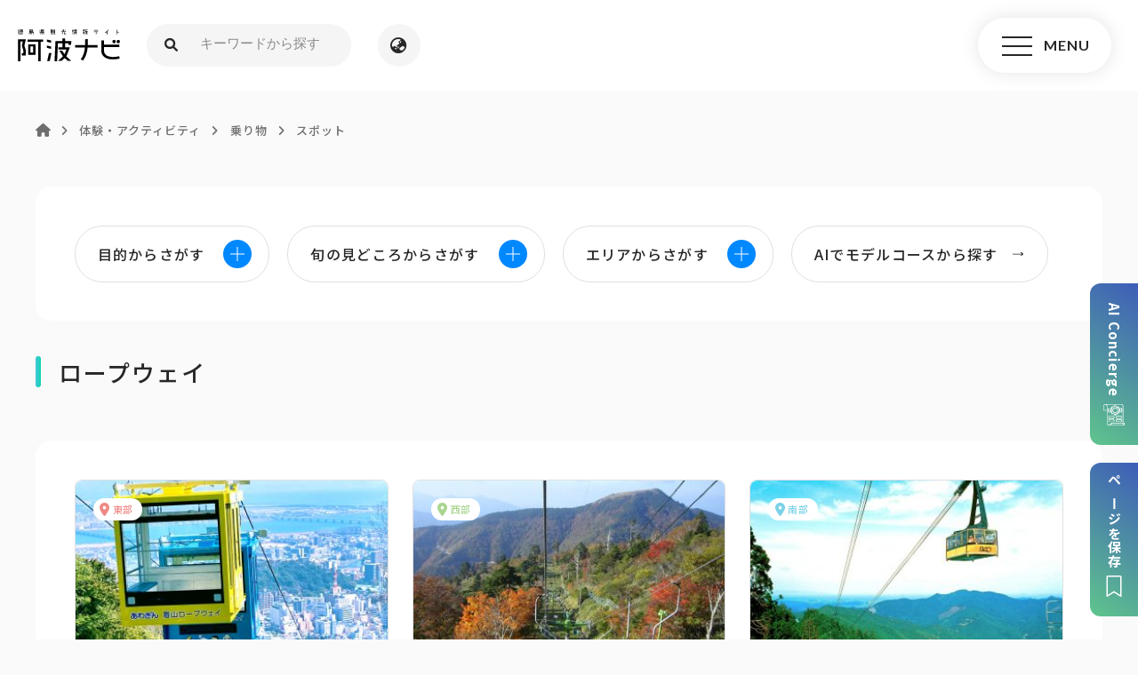

--- FILE ---
content_type: text/html; charset=UTF-8
request_url: https://www.awanavi.jp/spot?spot-purpose%5B%5D=ropeway&area=
body_size: 108879
content:
<!DOCTYPE html>
<html lang="ja">
<head>
<meta charset="utf-8">
<meta name="viewport" content="width=device-width, user-scalable=no, initial-scale=1, maximum-scale=1">
<meta name="format-detection" content="telephone=no">
<title>スポット  |  徳島県観光情報サイト阿波ナビ</title>
<meta name="description" content="徳島県全域の観光、イベント、宿泊情報の紹介。自然、歴史、グルメ、レジャーなど旅行に役立つ情報が満載！">
<link rel="shortcut icon" href="https://www.awanavi.jp/wp-content/themes/awanavi1.0.0/assets/images/favicon.ico" />
<link href="https://use.fontawesome.com/releases/v6.0.0/css/all.css" rel="stylesheet">
<!-- google web font -->
<link rel="preconnect" href="https://fonts.googleapis.com">
<link rel="preconnect" href="https://fonts.gstatic.com" crossorigin>

<!-- <link href="https://fonts.googleapis.com/css2?family=Noto+Sans+JP:wght@100;300;400;500;700;900&family=Noto+Serif+JP:wght@200;300;400;500;600;700;900&display=swap" rel="stylesheet"> -->
<link href="https://fonts.googleapis.com/css2?family=Noto+Sans+JP:wght@100;300;400;500;700;900&display=swap" rel="stylesheet">

<link href="https://fonts.googleapis.com/css2?family=Lato:ital,wght@0,700;1,700&family=Roboto:wght@700&display=swap" rel="stylesheet">
<link rel="stylesheet"  media="all" href="https://www.awanavi.jp/wp-content/themes/awanavi1.0.0/style.css" type="text/css" />
<link rel="stylesheet" href="https://www.awanavi.jp/wp-content/themes/awanavi1.0.0/assets/css/sass/foundation/css/reset.css" />
<link rel="stylesheet" href="https://www.awanavi.jp/wp-content/themes/awanavi1.0.0/assets/css/sass/foundation/css/animate.css" />
<link href="//cdnjs.cloudflare.com/ajax/libs/drawer/3.2.1/css/drawer.min.css" rel="stylesheet">
<link rel="stylesheet" href="https://www.awanavi.jp/wp-content/themes/awanavi1.0.0/assets/css/import.min.css?1764309113" /><!-- <link href="https://www.awanavi.jp/wp-content/themes/awanavi1.0.0/assets/js/popup/magnific-popup.css" rel="stylesheet" /> -->
<link rel="stylesheet" type="text/css" href="https://www.awanavi.jp/wp-content/themes/awanavi1.0.0/assets/js/swiper/swiper.min.css">
<script src="//cdnjs.cloudflare.com/ajax/libs/iScroll/5.1.3/iscroll.min.js"></script>
<script src="//ajax.googleapis.com/ajax/libs/jquery/2.1.3/jquery.min.js"></script>
<script src="https://www.awanavi.jp/wp-content/themes/awanavi1.0.0/assets/js/smoothscroll.js" type="text/javascript"></script>
<script src="https://www.awanavi.jp/wp-content/themes/awanavi1.0.0/assets/js/wow.js" type="text/javascript"></script>
<script src="//cdnjs.cloudflare.com/ajax/libs/drawer/3.2.1/js/drawer.min.js"></script>
<script type="text/javascript">
$(document).ready(function() {
  $('.drawer').drawer();
  $('#menu li a').on('click', function() {
    $('.drawer').drawer('close');
  });
});
</script>

<script src="https://www.awanavi.jp/wp-content/themes/awanavi1.0.0/assets/js/script.js" type="text/javascript"></script>

<script>
  // マイページボタンのテキスト変更
  window.onload = $(function(){
    $('#my_page-btn .btn_more a').html('登録企業向け<br>マイページ');
  });
  
  (function() {
    // 「＜外部リンク＞」をアイコンに変更
    $(function(){
      if ($(".external_link_text").length) {
        var external = $(".external_link_text").html();
        var external_result = external.replace("＜外部リンク＞","<img src='https://www.awanavi.jp/wp-content/themes/awanavi1.0.0/assets/images/common/icon_link_ex.png' alt='外部リンク'>");
        $(".external_link_text").html(external_result);
      }
    });
    // Youtubeのiframeのみdivで囲う
    $(function(){
      $('iframe[src^="https://www.youtube.com"]').wrap('<div class="youtube">');
    });
  })();
</script>

<script>
  new WOW().init();
</script>

<script src="https://www.awanavi.jp/wp-content/themes/awanavi1.0.0/assets/js/youtube_player.js"></script>

  <script src="https://unpkg.com/@machi-pla/japan_concierge@0.1/dist/japan-concierge.full.js" crossorigin="anonymous"></script>
  <script type="text/javascript">
    JC.start({ key: 'aCYgSBqhhNiH1gN775PtFUoO' , url: 'https://api.japan-concierge.jp' });
  </script>
<!-- OGP -->
<meta property="og:type" content="blog">
<meta property="og:description" content="徳島県全域の観光、イベント、宿泊情報の紹介。自然、歴史、グルメ、レジャーなど旅行に役立つ情報が満載！">
<meta property="og:title" content="徳島県観光情報サイト阿波ナビ">
<meta property="og:url" content="https://www.awanavi.jp">
<meta property="og:image" content="https://www.awanavi.jp/wp-content/themes/awanavi1.0.0/assets/images/ogp.png">
<meta property="og:site_name" content="徳島県観光情報サイト阿波ナビ">
<meta property="og:locale" content="ja_JP" />
<meta property="fb:admins" content="615780111956922">
<meta property="fb:app_id" content="">
<!-- /OGP -->
<!-- Google Tag Manager -->
<script>(function(w,d,s,l,i){w[l]=w[l]||[];w[l].push({'gtm.start':
new Date().getTime(),event:'gtm.js'});var f=d.getElementsByTagName(s)[0],
j=d.createElement(s),dl=l!='dataLayer'?'&l='+l:'';j.async=true;j.src=
'https://www.googletagmanager.com/gtm.js?id='+i+dl;f.parentNode.insertBefore(j,f);
})(window,document,'script','dataLayer','GTM-MPS83MG');</script>
<!-- End Google Tag Manager -->

<!-- Global site tag (gtag.js) - Google Analytics -->
<script async src="https://www.googletagmanager.com/gtag/js?id=UA-3534621-6"></script>
<script>
  window.dataLayer = window.dataLayer || [];
  function gtag(){dataLayer.push(arguments);}
  gtag('js', new Date());

  gtag('config', 'UA-3534621-6');
</script>

<!-- Google tag (gtag.js) -->
<script async src="https://www.googletagmanager.com/gtag/js?id=G-KDPC85X4W5"></script>
<script>
  window.dataLayer = window.dataLayer || [];
  function gtag(){dataLayer.push(arguments);}
  gtag('js', new Date());

  gtag('config', 'G-KDPC85X4W5');
</script>

<!-- Google tag (gtag.js) -->
<script async src="https://www.googletagmanager.com/gtag/js?id=AW-17261418773"></script>
<script>
  window.dataLayer = window.dataLayer || [];
  function gtag(){dataLayer.push(arguments);}
  gtag('js', new Date());

  gtag('config', 'AW-17261418773');
</script><meta name='robots' content='max-image-preview:large' />
<link rel="alternate" type="application/rss+xml" title="徳島県観光情報サイト阿波ナビ &raquo; スポット フィード" href="https://www.awanavi.jp/spot/feed/" />
<link rel='stylesheet' id='wp-block-library-css' href='https://www.awanavi.jp/wp-includes/css/dist/block-library/style.min.css?ver=6.4.7' type='text/css' media='all' />
<style id='classic-theme-styles-inline-css' type='text/css'>
/*! This file is auto-generated */
.wp-block-button__link{color:#fff;background-color:#32373c;border-radius:9999px;box-shadow:none;text-decoration:none;padding:calc(.667em + 2px) calc(1.333em + 2px);font-size:1.125em}.wp-block-file__button{background:#32373c;color:#fff;text-decoration:none}
</style>
<style id='global-styles-inline-css' type='text/css'>
body{--wp--preset--color--black: #000000;--wp--preset--color--cyan-bluish-gray: #abb8c3;--wp--preset--color--white: #ffffff;--wp--preset--color--pale-pink: #f78da7;--wp--preset--color--vivid-red: #cf2e2e;--wp--preset--color--luminous-vivid-orange: #ff6900;--wp--preset--color--luminous-vivid-amber: #fcb900;--wp--preset--color--light-green-cyan: #7bdcb5;--wp--preset--color--vivid-green-cyan: #00d084;--wp--preset--color--pale-cyan-blue: #8ed1fc;--wp--preset--color--vivid-cyan-blue: #0693e3;--wp--preset--color--vivid-purple: #9b51e0;--wp--preset--gradient--vivid-cyan-blue-to-vivid-purple: linear-gradient(135deg,rgba(6,147,227,1) 0%,rgb(155,81,224) 100%);--wp--preset--gradient--light-green-cyan-to-vivid-green-cyan: linear-gradient(135deg,rgb(122,220,180) 0%,rgb(0,208,130) 100%);--wp--preset--gradient--luminous-vivid-amber-to-luminous-vivid-orange: linear-gradient(135deg,rgba(252,185,0,1) 0%,rgba(255,105,0,1) 100%);--wp--preset--gradient--luminous-vivid-orange-to-vivid-red: linear-gradient(135deg,rgba(255,105,0,1) 0%,rgb(207,46,46) 100%);--wp--preset--gradient--very-light-gray-to-cyan-bluish-gray: linear-gradient(135deg,rgb(238,238,238) 0%,rgb(169,184,195) 100%);--wp--preset--gradient--cool-to-warm-spectrum: linear-gradient(135deg,rgb(74,234,220) 0%,rgb(151,120,209) 20%,rgb(207,42,186) 40%,rgb(238,44,130) 60%,rgb(251,105,98) 80%,rgb(254,248,76) 100%);--wp--preset--gradient--blush-light-purple: linear-gradient(135deg,rgb(255,206,236) 0%,rgb(152,150,240) 100%);--wp--preset--gradient--blush-bordeaux: linear-gradient(135deg,rgb(254,205,165) 0%,rgb(254,45,45) 50%,rgb(107,0,62) 100%);--wp--preset--gradient--luminous-dusk: linear-gradient(135deg,rgb(255,203,112) 0%,rgb(199,81,192) 50%,rgb(65,88,208) 100%);--wp--preset--gradient--pale-ocean: linear-gradient(135deg,rgb(255,245,203) 0%,rgb(182,227,212) 50%,rgb(51,167,181) 100%);--wp--preset--gradient--electric-grass: linear-gradient(135deg,rgb(202,248,128) 0%,rgb(113,206,126) 100%);--wp--preset--gradient--midnight: linear-gradient(135deg,rgb(2,3,129) 0%,rgb(40,116,252) 100%);--wp--preset--font-size--small: 13px;--wp--preset--font-size--medium: 20px;--wp--preset--font-size--large: 36px;--wp--preset--font-size--x-large: 42px;--wp--preset--spacing--20: 0.44rem;--wp--preset--spacing--30: 0.67rem;--wp--preset--spacing--40: 1rem;--wp--preset--spacing--50: 1.5rem;--wp--preset--spacing--60: 2.25rem;--wp--preset--spacing--70: 3.38rem;--wp--preset--spacing--80: 5.06rem;--wp--preset--shadow--natural: 6px 6px 9px rgba(0, 0, 0, 0.2);--wp--preset--shadow--deep: 12px 12px 50px rgba(0, 0, 0, 0.4);--wp--preset--shadow--sharp: 6px 6px 0px rgba(0, 0, 0, 0.2);--wp--preset--shadow--outlined: 6px 6px 0px -3px rgba(255, 255, 255, 1), 6px 6px rgba(0, 0, 0, 1);--wp--preset--shadow--crisp: 6px 6px 0px rgba(0, 0, 0, 1);}:where(.is-layout-flex){gap: 0.5em;}:where(.is-layout-grid){gap: 0.5em;}body .is-layout-flow > .alignleft{float: left;margin-inline-start: 0;margin-inline-end: 2em;}body .is-layout-flow > .alignright{float: right;margin-inline-start: 2em;margin-inline-end: 0;}body .is-layout-flow > .aligncenter{margin-left: auto !important;margin-right: auto !important;}body .is-layout-constrained > .alignleft{float: left;margin-inline-start: 0;margin-inline-end: 2em;}body .is-layout-constrained > .alignright{float: right;margin-inline-start: 2em;margin-inline-end: 0;}body .is-layout-constrained > .aligncenter{margin-left: auto !important;margin-right: auto !important;}body .is-layout-constrained > :where(:not(.alignleft):not(.alignright):not(.alignfull)){max-width: var(--wp--style--global--content-size);margin-left: auto !important;margin-right: auto !important;}body .is-layout-constrained > .alignwide{max-width: var(--wp--style--global--wide-size);}body .is-layout-flex{display: flex;}body .is-layout-flex{flex-wrap: wrap;align-items: center;}body .is-layout-flex > *{margin: 0;}body .is-layout-grid{display: grid;}body .is-layout-grid > *{margin: 0;}:where(.wp-block-columns.is-layout-flex){gap: 2em;}:where(.wp-block-columns.is-layout-grid){gap: 2em;}:where(.wp-block-post-template.is-layout-flex){gap: 1.25em;}:where(.wp-block-post-template.is-layout-grid){gap: 1.25em;}.has-black-color{color: var(--wp--preset--color--black) !important;}.has-cyan-bluish-gray-color{color: var(--wp--preset--color--cyan-bluish-gray) !important;}.has-white-color{color: var(--wp--preset--color--white) !important;}.has-pale-pink-color{color: var(--wp--preset--color--pale-pink) !important;}.has-vivid-red-color{color: var(--wp--preset--color--vivid-red) !important;}.has-luminous-vivid-orange-color{color: var(--wp--preset--color--luminous-vivid-orange) !important;}.has-luminous-vivid-amber-color{color: var(--wp--preset--color--luminous-vivid-amber) !important;}.has-light-green-cyan-color{color: var(--wp--preset--color--light-green-cyan) !important;}.has-vivid-green-cyan-color{color: var(--wp--preset--color--vivid-green-cyan) !important;}.has-pale-cyan-blue-color{color: var(--wp--preset--color--pale-cyan-blue) !important;}.has-vivid-cyan-blue-color{color: var(--wp--preset--color--vivid-cyan-blue) !important;}.has-vivid-purple-color{color: var(--wp--preset--color--vivid-purple) !important;}.has-black-background-color{background-color: var(--wp--preset--color--black) !important;}.has-cyan-bluish-gray-background-color{background-color: var(--wp--preset--color--cyan-bluish-gray) !important;}.has-white-background-color{background-color: var(--wp--preset--color--white) !important;}.has-pale-pink-background-color{background-color: var(--wp--preset--color--pale-pink) !important;}.has-vivid-red-background-color{background-color: var(--wp--preset--color--vivid-red) !important;}.has-luminous-vivid-orange-background-color{background-color: var(--wp--preset--color--luminous-vivid-orange) !important;}.has-luminous-vivid-amber-background-color{background-color: var(--wp--preset--color--luminous-vivid-amber) !important;}.has-light-green-cyan-background-color{background-color: var(--wp--preset--color--light-green-cyan) !important;}.has-vivid-green-cyan-background-color{background-color: var(--wp--preset--color--vivid-green-cyan) !important;}.has-pale-cyan-blue-background-color{background-color: var(--wp--preset--color--pale-cyan-blue) !important;}.has-vivid-cyan-blue-background-color{background-color: var(--wp--preset--color--vivid-cyan-blue) !important;}.has-vivid-purple-background-color{background-color: var(--wp--preset--color--vivid-purple) !important;}.has-black-border-color{border-color: var(--wp--preset--color--black) !important;}.has-cyan-bluish-gray-border-color{border-color: var(--wp--preset--color--cyan-bluish-gray) !important;}.has-white-border-color{border-color: var(--wp--preset--color--white) !important;}.has-pale-pink-border-color{border-color: var(--wp--preset--color--pale-pink) !important;}.has-vivid-red-border-color{border-color: var(--wp--preset--color--vivid-red) !important;}.has-luminous-vivid-orange-border-color{border-color: var(--wp--preset--color--luminous-vivid-orange) !important;}.has-luminous-vivid-amber-border-color{border-color: var(--wp--preset--color--luminous-vivid-amber) !important;}.has-light-green-cyan-border-color{border-color: var(--wp--preset--color--light-green-cyan) !important;}.has-vivid-green-cyan-border-color{border-color: var(--wp--preset--color--vivid-green-cyan) !important;}.has-pale-cyan-blue-border-color{border-color: var(--wp--preset--color--pale-cyan-blue) !important;}.has-vivid-cyan-blue-border-color{border-color: var(--wp--preset--color--vivid-cyan-blue) !important;}.has-vivid-purple-border-color{border-color: var(--wp--preset--color--vivid-purple) !important;}.has-vivid-cyan-blue-to-vivid-purple-gradient-background{background: var(--wp--preset--gradient--vivid-cyan-blue-to-vivid-purple) !important;}.has-light-green-cyan-to-vivid-green-cyan-gradient-background{background: var(--wp--preset--gradient--light-green-cyan-to-vivid-green-cyan) !important;}.has-luminous-vivid-amber-to-luminous-vivid-orange-gradient-background{background: var(--wp--preset--gradient--luminous-vivid-amber-to-luminous-vivid-orange) !important;}.has-luminous-vivid-orange-to-vivid-red-gradient-background{background: var(--wp--preset--gradient--luminous-vivid-orange-to-vivid-red) !important;}.has-very-light-gray-to-cyan-bluish-gray-gradient-background{background: var(--wp--preset--gradient--very-light-gray-to-cyan-bluish-gray) !important;}.has-cool-to-warm-spectrum-gradient-background{background: var(--wp--preset--gradient--cool-to-warm-spectrum) !important;}.has-blush-light-purple-gradient-background{background: var(--wp--preset--gradient--blush-light-purple) !important;}.has-blush-bordeaux-gradient-background{background: var(--wp--preset--gradient--blush-bordeaux) !important;}.has-luminous-dusk-gradient-background{background: var(--wp--preset--gradient--luminous-dusk) !important;}.has-pale-ocean-gradient-background{background: var(--wp--preset--gradient--pale-ocean) !important;}.has-electric-grass-gradient-background{background: var(--wp--preset--gradient--electric-grass) !important;}.has-midnight-gradient-background{background: var(--wp--preset--gradient--midnight) !important;}.has-small-font-size{font-size: var(--wp--preset--font-size--small) !important;}.has-medium-font-size{font-size: var(--wp--preset--font-size--medium) !important;}.has-large-font-size{font-size: var(--wp--preset--font-size--large) !important;}.has-x-large-font-size{font-size: var(--wp--preset--font-size--x-large) !important;}
.wp-block-navigation a:where(:not(.wp-element-button)){color: inherit;}
:where(.wp-block-post-template.is-layout-flex){gap: 1.25em;}:where(.wp-block-post-template.is-layout-grid){gap: 1.25em;}
:where(.wp-block-columns.is-layout-flex){gap: 2em;}:where(.wp-block-columns.is-layout-grid){gap: 2em;}
.wp-block-pullquote{font-size: 1.5em;line-height: 1.6;}
</style>
<link rel='stylesheet' id='wp-members-css' href='https://www.awanavi.jp/wp-content/plugins/wp-members/assets/css/forms/generic-no-float.min.css?ver=3.4.6' type='text/css' media='all' />
<script type="text/javascript" src="https://www.awanavi.jp/wp-includes/js/jquery/jquery.min.js?ver=3.7.1" id="jquery-core-js"></script>
<script type="text/javascript" src="https://www.awanavi.jp/wp-includes/js/jquery/jquery-migrate.min.js?ver=3.4.1" id="jquery-migrate-js"></script>
<script type="text/javascript" src="https://www.awanavi.jp/wp-content/plugins/tourist-materials-manager/includes/js/modal.js?ver=6.4.7" id="done_modal-js"></script>
<script type="text/javascript" src="https://www.awanavi.jp/wp-content/plugins/tourist-materials-manager/includes/js/savePage.js?ver=6.4.7" id="save_page-js"></script>
<link rel="https://api.w.org/" href="https://www.awanavi.jp/wp-json/" /><link rel="EditURI" type="application/rsd+xml" title="RSD" href="https://www.awanavi.jp/xmlrpc.php?rsd" />
	<script>

		window.addEventListener('DOMContentLoaded', function() {
			const button = document.getElementById('register_submit');
			if (button) {
				button.addEventListener('click', function () {
					const url = 'https://www.awanavi.jp/wp-admin/admin-ajax.php' + '?action=register_tourist_material';
					const data = {
						nonce: 'bf83f9b228',
					};
					$.ajax({
						method: "POST",
						url: url,
						data: data
					}).done(function (data) {
						getModal(JSON.parse(data).success_message, 'https://www.awanavi.jp/wp-content/themes/awanavi1.0.0/assets/images/common/cross-bk.svg');
					}).fail(function (XMLHttpRequest, status, e) {
						getModal(JSON.parse(XMLHttpRequest.responseText).error_message, 'https://www.awanavi.jp/wp-content/themes/awanavi1.0.0/assets/images/common/cross-bk.svg');
					});
				})
			}
		});
	</script>
	    <link href="/wp-content/plugins/tourist-materials-manager/src/pdf/src/loader.css" rel="stylesheet" type="text/css">
	<script>
		window.addEventListener('DOMContentLoaded', function() {
			const button = document.getElementById('bulk_register_submit_btn');
			if (button) {
				button.addEventListener('click', function (e) {
                    $("#overlay").insertAfter('body');
                    $("#overlay").fadeIn(300);
					target = e.currentTarget;
					const url = 'https://www.awanavi.jp/wp-admin/admin-ajax.php' + '?action=bulk_register_tourist_materials';
					const data = {
						touristMaterialIds: target.dataset.touristMaterialIds,
						nonce: 'bf83f9b228',
					};
					$.ajax({
						method: "POST",
						url: url,
						data: data
					}).done(function (data) {
						getModal(JSON.parse(data).success_message, 'https://www.awanavi.jp/wp-content/themes/awanavi1.0.0/assets/images/common/cross-bk.svg');
                        $("#overlay").fadeOut(300);
					}).fail(function (XMLHttpRequest, status, e) {
						getModal(JSON.parse(XMLHttpRequest.responseText).error_message, 'https://www.awanavi.jp/wp-content/themes/awanavi1.0.0/assets/images/common/cross-bk.svg');
                        $("#overlay").fadeOut(300);
					});
				})
			}
		});
	</script>
	    <link href="/wp-content/plugins/tourist-materials-manager/src/pdf/src/loader.css" rel="stylesheet" type="text/css">
	<script>
		window.addEventListener('DOMContentLoaded', function() {
			const button = document.getElementById('mypage_bulk_register_submit_btn');
			if (button) {
				button.addEventListener('click', function (e) {
                    $("#overlay").insertAfter('body');
                    $("#overlay").fadeIn(300);
					target = e.currentTarget;
					const url = 'https://www.awanavi.jp/wp-admin/admin-ajax.php' + '?action=bulk_register_tourist_materials';
					const data = {
						touristMaterialIds: target.dataset.touristMaterialIds,
						nonce: 'bf83f9b228',
					};
					$.ajax({
						method: "POST",
						url: url,
						data: data
					}).done(function (data) {
						getModal(JSON.parse(data).success_message, 'https://www.awanavi.jp/wp-content/themes/awanavi1.0.0/assets/images/common/cross-bk.svg');
                        $("#overlay").fadeOut(300);

						const postIds = JSON.parse(data).post_ids;
						
						// お気に入りした観光素材の登録ボタンの状態を変更する
						postIds.forEach(postId => {
							// ページ内の register-btn-done の要素かつ data-tourist-material-id が postId に一致する属性の active を削除する
							const removeTarget = document.querySelector(`.register-btn-done[data-tourist-material-id="${postId}"]`);
							removeTarget.classList.remove('active');
							// ページ内の register-btn-incomplete の要素かつ data-tourist-material-id が postId に一致する属性の active を追加する
							const addTarget = document.querySelector(`.register-btn-incomplete[data-tourist-material-id="${postId}"]`);
							addTarget.classList.add('active');
						});

					}).fail(function (XMLHttpRequest, status, e) {
						getModal(JSON.parse(XMLHttpRequest.responseText).error_message, 'https://www.awanavi.jp/wp-content/themes/awanavi1.0.0/assets/images/common/cross-bk.svg');
                        $("#overlay").fadeOut(300);
					});
				})
			}
		});
	</script>
		<script>

		window.addEventListener('DOMContentLoaded', function() {
			const register_btns = document.getElementsByClassName('register-btn-incomplete');
			const register_btn = $(register_btns).filter(function () {
				const register_btn = $(this);
				return register_btn;
			});
			if (register_btn) {
				register_btn.click(function (e) {
					$("#overlay").insertAfter('body');
                    $("#overlay").fadeIn(300);
					const target = e.currentTarget;
					const url = 'https://www.awanavi.jp/wp-admin/admin-ajax.php' + '?action=favorite_tourist_material_from_mypage';
					const data = {
						tourist_material_id: target.dataset.touristMaterialId,
						nonce: 'bf83f9b228',
					};
					$.ajax({
						method: "POST",
						url: url,
						data: data
					}).done(function (data) {
						getModal(JSON.parse(data).success_message, 'https://www.awanavi.jp/wp-content/themes/awanavi1.0.0/assets/images/common/cross-bk.svg');
						$("#overlay").fadeOut(300);

						// ページ内の register-btn-incomplete の要素かつ data-tourist-material-id が postId に一致する属性の active（display: none）を追加する
						const addTarget = document.querySelector(`.register-btn-incomplete[data-tourist-material-id="${target.dataset.touristMaterialId}"]`);
						addTarget.classList.add('active');
						
						// ページ内の register-btn-done の要素かつ data-tourist-material-id が postId に一致する属性の active（display: none）を削除する
						const removeTarget = document.querySelector(`.register-btn-done[data-tourist-material-id="${target.dataset.touristMaterialId}"]`);
						removeTarget.classList.remove('active');

					}).fail(function (XMLHttpRequest, status, e) {
						getModal(JSON.parse(XMLHttpRequest.responseText).error_message, 'https://www.awanavi.jp/wp-content/themes/awanavi1.0.0/assets/images/common/cross-bk.svg');
						$("#overlay").fadeOut(300);
					});
				})
			}
		});
	</script>
		<script>
		window.addEventListener('DOMContentLoaded', function() {
			const delete_btns = ('.output-table-unregister-btn');
			const delete_btn = $(delete_btns).filter(function () {
				const delete_btn = $(this);
				return delete_btn;
			});
			if (delete_btn) {
				delete_btn.click(function (e) {
					$("#overlay").insertAfter('body');
                    $("#overlay").fadeIn(300);
					const target = e.currentTarget;
					const url = 'https://www.awanavi.jp/wp-admin/admin-ajax.php' + '?action=delete_tourist_material';
					const data = {
						tourist_material_id: target.dataset.touristMaterialId,
						nonce: 'bf83f9b228',
					};
					$.ajax({
						method: "POST",
						url: url,
						data: data
					}).done(function (data) {
						// クリックされた削除ボタンの親要素(tr)を削除
						const target_element = $(target).closest('tr');
						// 要素の削除前にtr要素の親要素(tbody)を取得
						const parent_element = $(target_element).parent();
						// tr要素を削除
						target_element.remove();

						// tbodyの子要素がなくなったら、お気に入りが無い旨の要素を追加
						const tbody_children = parent_element.children();
						if (tbody_children.length === 1) {
							const additional_element = '<tr><td colspan="7"><p class="page-lead">まだお気に入り登録がありません。</p></td></tr>';
							$(parent_element).append(additional_element);
						}
						// 削除後のモーダルの表示
						getModal(JSON.parse(data).success_message, 'https://www.awanavi.jp/wp-content/themes/awanavi1.0.0/assets/images/common/cross-bk.svg');
						$("#overlay").fadeOut(300);
					}).fail(function (XMLHttpRequest, status, e) {
						getModal(JSON.parse(XMLHttpRequest).error_message, 'https://www.awanavi.jp/wp-content/themes/awanavi1.0.0/assets/images/common/cross-bk.svg');
						$("#overlay").fadeOut(300);
					});
				});
			}
		});
	</script>
		<script>
		window.addEventListener('DOMContentLoaded', function() {
			const delete_btns = document.getElementsByClassName('register-btn-done');
			const delete_btn = $(delete_btns).filter(function () {
				const delete_btn = $(this);
				return delete_btn;
			});
			if (delete_btn) {
				delete_btn.click(function (e) {
					$("#overlay").insertAfter('body');
                    $("#overlay").fadeIn(300);
					const target = e.currentTarget;
					const url = 'https://www.awanavi.jp/wp-admin/admin-ajax.php' + '?action=delete_tourist_material';
					const data = {
						tourist_material_id: target.dataset.touristMaterialId,
						nonce: 'bf83f9b228',
					};
					$.ajax({
						method: "POST",
						url: url,
						data: data
					}).done(function (data) {
						// 削除後のモーダルの表示
						getModal(JSON.parse(data).success_message, 'https://www.awanavi.jp/wp-content/themes/awanavi1.0.0/assets/images/common/cross-bk.svg');
						$("#overlay").fadeOut(300);

						// ページ内の register-btn-incomplete の要素かつ data-tourist-material-id が postId に一致する属性の active（display: none）を削除する
						const removeTarget = document.querySelector(`.register-btn-incomplete[data-tourist-material-id="${target.dataset.touristMaterialId}"]`);
						removeTarget.classList.remove('active');

						// ページ内の register-btn-done の要素かつ data-tourist-material-id が postId に一致する属性の active（display: none）を追加する
						const addTarget = document.querySelector(`.register-btn-done[data-tourist-material-id="${target.dataset.touristMaterialId}"]`);
						addTarget.classList.add('active');

					}).fail(function (XMLHttpRequest, status, e) {
						getModal(JSON.parse(XMLHttpRequest).error_message, 'https://www.awanavi.jp/wp-content/themes/awanavi1.0.0/assets/images/common/cross-bk.svg');
						$("#overlay").fadeOut(300);
					});
				});
			}
		});
	</script>
		<script>
		window.addEventListener('DOMContentLoaded', function() {
			const modal_ok_btn = document.getElementById('bulk-delete-tourist-materials');
			const modal_no_btn = document.getElementById('no-bulk-delete-tourist-materials');
			if (modal_no_btn) {
				$(modal_no_btn).click(function () {
					const modal = document.getElementById('modal-delete');
      				$(modal).fadeOut();
				});
			}

			const bulk_delete_btns = document.getElementsByClassName('bulk-delete-btn');
			$(bulk_delete_btns).click(function (e) {
				target = e.currentTarget
				area_id = target.dataset.bulkDelete;
			});
			if (modal_ok_btn) {
				$(modal_ok_btn).click(function () {
					const url = 'https://www.awanavi.jp/wp-admin/admin-ajax.php' + '?action=bulk_delete_tourist_material';
					const data = {
						area_id: area_id,
						nonce: 'bf83f9b228',
					};
					$.ajax({
						method: "POST",
						url: url,
						data: data
					}).done(function (data) {
						// 削除後エリアに表示するメッセージの追加
						const parent_element = $(target).closest('div');
						$(target).parent().remove();
						ul_element = parent_element.find('ul')[0]
						ul_element.remove();
						const li_element = '<p class="page-lead">まだお気に入り登録がありません。</p>';
						$(parent_element).append(li_element);
						const modal = document.getElementById('modal-delete');
						modal.style.display = "none";
						// 削除完了モーダルの表示
						getModal(JSON.parse(data).success_message, 'https://www.awanavi.jp/wp-content/themes/awanavi1.0.0/assets/images/common/cross-bk.svg');
					}).fail(function (XMLHttpRequest, status, e) {
						getModal(JSON.parse(XMLHttpRequest).error_message, 'https://www.awanavi.jp/wp-content/themes/awanavi1.0.0/assets/images/common/cross-bk.svg');
					});
				});
			}
		});
	</script>
	        <script>
            window.addEventListener('DOMContentLoaded', function() {
                const button = $('#change-order-submit-btn');
                if (button) {
                    button.on('click', function() {
                        // ボタンを無効化する
                        button.prop('disabled', true);
                        $("#overlay").insertAfter('body');
                        $("#overlay").fadeIn(300);

                        // material-order クラスを持つ要素を取得する
                        const material_orders = $('.material-order');

                        // 素材IDと順番を格納する配列を作成
                        const material_order_list = [];
                        material_orders.each((index, material_order) => {
                            const material_id = material_order.dataset.touristMaterialId;
                            const order = material_order.value;

                            material_order_list.push({
                                material_id: material_id,
                                order: order
                            });
                        });

                        const url = 'https://www.awanavi.jp/wp-admin/admin-ajax.php' + '?action=change_order_tourist_materials';
					    const data = {
                            nonce: 'bf83f9b228',
                            material_order_list: material_order_list
					    };

                        $.ajax({
                            method: "POST",
                            url: url,
                            data: data
                        }).done(function (data) {
                            getModal(JSON.parse(data).success_message, 'https://www.awanavi.jp/wp-content/themes/awanavi1.0.0/assets/images/common/cross-bk.svg');
                            $("#overlay").fadeOut(300);

                            // ページをリロードする（順番を並べ替える必要があるため）
                            window.location.reload();
                        }).fail(function (XMLHttpRequest, status, e) {
                            getModal(JSON.parse(XMLHttpRequest.responseText).error_message, 'https://www.awanavi.jp/wp-content/themes/awanavi1.0.0/assets/images/common/cross-bk.svg');
                            $("#overlay").fadeOut(300);

                            // ボタンを有効化する
                            button.prop('disabled', false);
                        });
                    });
                }
            });
        </script>
                <script>
            ls = localStorage;
            if (ls) {
                window.addEventListener('DOMContentLoaded', function() {
                    // ページの保存処理
                    const button = document.getElementById('save_page_btn');
                    if (button) {
                        button.addEventListener('click', function() {
                            const favs = ls.getItem('favorites') ? JSON.parse(ls.getItem('favorites')) : [];
                            const url = location.pathname;
                            const title = document.title;
                            const img = "https://www.awanavi.jp/wp-content/uploads/2024/01/新客車-300x222.jpg".length !== 0 ? "https://www.awanavi.jp/wp-content/uploads/2024/01/新客車-300x222.jpg" : "https://www.awanavi.jp/wp-content/themes/awanavi1.0.0/assets/images/common/noimage-2.png"
                            const data = {
                                url: url,
                                title: title,
                                image: img,
                            }
                            if (favs.length !== 0) {
                                // localstorage に保存済みの場合は一度削除してから再度登録
                                const filterFav = favs.filter(fav => JSON.parse(fav).url !== data.url);
                                filterFav.push(JSON.stringify(data));
                                ls.setItem('favorites', JSON.stringify(filterFav));
                            } else {
                                // 新規登録の場合は既存の localstorageのデータにプラスして登録
                                favs.push(JSON.stringify(data));
                                ls.setItem('favorites', JSON.stringify(favs));
                            }

                            const saveModal = document.querySelector('#save_page_modal');
                            saveModal.style.display = "none";
                            getModal('お気に入りに追加しました', 'https://www.awanavi.jp/wp-content/themes/awanavi1.0.0/assets/images/common/cross-bk.svg');
                        })
                    }

                    // 全ページ削除処理
                    const deletePageBtn = document.querySelector("#delete_page_btn");
                    if (deletePageBtn) {
                        deletePageBtn.addEventListener("click", function(e) {
                            ls.clear();
                            const saveModal = document.querySelector('#save_page_modal');
                            saveModal.style.display = "none";
                            getModal('お気に入りを解除しました', 'https://www.awanavi.jp/wp-content/themes/awanavi1.0.0/assets/images/common/cross-bk.svg');
                        });
                    }
                });
            }
        </script>
    <link href="/wp-content/plugins/tourist-materials-manager/src/pdf/src/loader.css" rel="stylesheet" type="text/css">
    <script type="text/javascript">
        //<![CDATA[

        var exec;
        function downloadPdf (timestamp = '', outputitems = null){
            if(exec){
                alert('PDFダウンロード中です');
                return;
            }
            $("#overlay").insertAfter('body');
            $("#overlay").fadeIn(300);
            exec = true;

            let query = '';
            if (timestamp === '' && outputitems === null) {
                // メニューの「PDFダウンロード」ボタンからのリクエスト（※全項目出力）
                query = '&output_items[]=loop-content-company_0_content&output_items[]=address-company&output_items[]=contact&output_items[]=access&output_items[]=hour&output_items[]=date&output_items[]=reservation&output_items[]=room_quantity&output_items[]=closed_days&output_items[]=price&output_items[]=food&output_items[]=required_time&output_items[]=parking&output_items[]=acceptance&output_items[]=referral_fee&output_items[]=exclusive_product&output_items[]=customer_benefits';
            } else if (outputitems.length > 0) {
                // 観光素材情報検索出力ページからのリクエスト（※指定項目のみ出力）
                outputitems.forEach(item => query += '&output_items[]=' + item);
            }
            
            const requestUrl = 'https://www.awanavi.jp/wp-admin/admin-ajax.php' + '?action=download_pdf&timestamp=' + timestamp + '&nonce=7283f6d8f6' + query;
            const requestArgs = {
                method: 'GET',
            };
            fetch(requestUrl, requestArgs)
                .then()
                .then((response) => {
                    if (!response.ok) {
                        throw new Error();
                    }
                    return response.blob();
                })
                .then(blob => {
                    const url = URL.createObjectURL(blob);
                    const a = document.createElement('a');
                    document.body.appendChild(a);
                    a.href = url;
                    let filename = '観光素材.pdf';
                    a.download = filename;
                    a.click();
                    a.remove();
                    console.log('処理終了');
                    $("#overlay").fadeOut(300);
                    exec = false;
                    window.location.reload(); // DL後履歴を更新する必要がある為
                })
                .catch(error => {
                    console.log(error);
                    alert('PDFのダウンロードに失敗しました');
                    $("#overlay").fadeOut(300);
                    exec = false;
                })

        }
    </script>
        <link href="/wp-content/plugins/tourist-materials-manager/src/pdf/src/loader.css" rel="stylesheet" type="text/css">
    <script type="text/javascript">
        //<![CDATA[

        var exec;
        function downloadCsv (timestamp = '', outputitems = null){
            if(exec){
                alert('CSVダウンロード中です');
                return;
            }
            $("#overlay").insertAfter('body');
            $("#overlay").fadeIn(300);
            exec = true;

            let query = '';
            if (timestamp === '' && outputitems === null) {
                // メニューの「PDFダウンロード」ボタンからのリクエスト（※全項目出力）
                query = '&output_items[]=loop-content-company_0_content&output_items[]=address-company&output_items[]=contact&output_items[]=access&output_items[]=hour&output_items[]=date&output_items[]=reservation&output_items[]=room_quantity&output_items[]=closed_days&output_items[]=price&output_items[]=food&output_items[]=required_time&output_items[]=parking&output_items[]=acceptance&output_items[]=referral_fee&output_items[]=exclusive_product&output_items[]=customer_benefits';
            } else if (outputitems.length > 0) {
                // 観光素材情報検索出力ページからのリクエスト（※指定項目のみ出力）
                outputitems.forEach(item => query += '&output_items[]=' + item);
            }
            
            const requestUrl = 'https://www.awanavi.jp/wp-admin/admin-ajax.php' + '?action=download_csv&timestamp=' + timestamp + '&nonce=d86415457c' + query;
            const requestArgs = {
                method: 'GET',
            };
            fetch(requestUrl, requestArgs)
                .then()
                .then((response) => {
                    if (!response.ok) {
                        throw new Error();
                    }
                    return response.blob();
                })
                .then(blob => {
                    const url = URL.createObjectURL(blob);
                    const a = document.createElement('a');
                    document.body.appendChild(a);
                    a.href = url;
                    let filename = '観光素材.csv';
                    a.download = filename;
                    a.click();
                    a.remove();
                    console.log('処理終了');
                    $("#overlay").fadeOut(300);
                    exec = false;
                    window.location.reload(); // DL後履歴を更新する必要がある為
                })
                .catch(error => {
                    console.log(error);
                    alert('CSVのダウンロードに失敗しました');
                    $("#overlay").fadeOut(300);
                    exec = false;
                })
        }
    </script>
    </head>
<body class="archive post-type-archive post-type-archive-spot" oncontextmenu='return false'>
  <header id="header" class="header header-lower header-spot">
    <div class="header-common header-common-lower">
      <h1 class="logo"><a href="https://www.awanavi.jp"></a></h1>
            <div class="icon-search-container active" data-ic-class="search-trigger">
  <form role="search" method="get" id="searchform" action="https://www.awanavi.jp">
    <span class="fa fa-search"></span>
    <input type="search" class="search-input s" name="s" id="autocomplete_search" data-ic-class="search-input" placeholder="キーワードから探す"/>
  </form>
</div>
      <div class="is-language ac_lists">
  <dl class="acMenu">
    <dt>
      <i class="fas fa-globe-asia"></i>
      <b class="text en">LANG</b>
    </dt>
    <dd>
      <a href="https://discovertokushima.net/en/">English</a>
      <a href="https://discovertokushima.net/ko/">한국어</a>
      <a href="https://discovertokushima.net/tw/">中文繁体</a>
      <a href="https://discovertokushima.net/cn/">中文簡体</a>
    </dd>
  </dl>
</div>      <div id="my_page-btn">
              </div>

                    <div class="user-name">
          <h2 class="secondary_title">
            <span class="greeting">ようこそ</span>
                        <span class="honorific">様</span>
          </h2>
        </div>
                
      <div class="header-nav drawer drawer--right">
  <button class="drawer-toggle drawer-hamburger" type="button"><span class="text"></span><span class="drawer-hamburger-icon"></span></button>
  <nav class="drawer-nav" role="navigation">
    <div id="menu" class="g-nav drawer-menu">
      <div class="is-globalnavi">
        <div class="is-globalnavi-inner flex flex-stretch flex-start">
          <div class="is-globalnavi-L">
            <div class="is-globalnavi_area">
              <section id="area" class="is-area">
  
	<div class="is-area-hdr flex flex-stretch flex-start">
    <div class="is-area-map east">
      <p class="is-area-map_ttl is-area-map_ttl-west">
        <span class="jp">西部</span>
        <span class="en">WEST AREA</span>
      </p>
      <p class="is-area-map_ttl is-area-map_ttl-east active">
        <span class="jp">東部</span>
        <span class="en">EAST AREA</span>
      </p>
      <p class="is-area-map_ttl is-area-map_ttl-south">
        <span class="jp">南部</span>
        <span class="en">SOUTH AREA</span>
      </p>
		</div>

		<div class="is-area-content">
              <div class="primary_title">
          <h2>
            <span class="en">area</span>
            <span class="jp">エリアから探す</span>
          </h2>
        </div>
            <ul class="is-area-content_lists">
        <li class="is-area-content_lists__item is-area-content_lists__item-east active">
          <h3 class="ttl">
            <span class="jp">東部</span>
            <span class="en">EAST AREA</span>
          </h3>
          <div class="img"><img src="https://www.awanavi.jp/wp-content/themes/awanavi1.0.0/assets/images/common/area/area-img_east.jpg" alt=""></div>
          <p class="lead">鳴門の渦潮をはじめ、阿波おどり・阿波人形浄瑠璃・阿波藍など、阿波の歴史・文化が今も色濃く息づいている地域です。</p>
                    <i class="icon-arrow icon-arrow-has_line icon-arrow-wh icon-arrow-R"></i>
          <a href="" class="js-modal-open box-link js-gnavi-modal modal-east" data-target="modal-east">西部</a>
        </li>
        <li class="is-area-content_lists__item is-area-content_lists__item-west">
          <h3 class="ttl">
            <span class="jp">西部</span>
            <span class="en">WEST AREA</span>
          </h3>
          <div class="img"><img src="https://www.awanavi.jp/wp-content/themes/awanavi1.0.0/assets/images/common/area/area-img_west.jpg" alt=""></div>
          <p class="lead">西日本第２の高峰「剣山」など山々に囲まれた集落が点在する「にし阿波」は、初めて訪れてもどこか昔懐かしい日本の原風景が残っています。</p>
                    <i class="icon-arrow icon-arrow-has_line icon-arrow-wh icon-arrow-R"></i>
          <a href="" class="js-modal-open box-link js-gnavi-modal modal-west" data-target="modal-west">西部</a>
        </li>
        <li class="is-area-content_lists__item is-area-content_lists__item-south">
          <h3 class="ttl">
            <span class="jp">南部</span>
            <span class="en">SOUTH AREA</span>
          </h3>
          <div class="img"><img src="https://www.awanavi.jp/wp-content/themes/awanavi1.0.0/assets/images/common/area/area-img_south.jpg" alt=""></div>
          <p class="lead">海・山・川の自然に囲われた「南阿波」は温暖な気候で、新鮮な海鮮料理に加え、マリンスポーツや自然体験が楽しめます。</p>
                    <i class="icon-arrow icon-arrow-has_line icon-arrow-wh icon-arrow-R"></i>
          <a href="" class="js-modal-open box-link js-gnavi-modal modal-south" data-target="modal-south">南部</a>
        </li>
      </ul>
		</div>
	</div>
</section>
            </div>
            <div class="is-globalnavi_search">
              <div class="primary_title secondary_title-wh">
                <h2>
                  <span class="en">SEARCH</span>
                  <span class="jp">探す</span>
                </h2>
              </div>
              <section class="is-main_navi">
	<ul class="is-main_navi_lists flex is-main_navi_lists-lower">
		<li class="is-main_navi_lists__item is-main_navi_lists__item-ai is-musk item">
			<div class="inner">
				<i class="icon-illust"><img src="https://www.awanavi.jp/wp-content/themes/awanavi1.0.0/assets/images/common/icon-ai.svg" alt=""></i>
				<span class="jp">AIでモデルコースを<br>さがす</span>
				<i class="icon-arrow icon-arrow-has_line icon-arrow-wh icon-arrow-R"></i>
			</div>
			<a href="https://www.awanavi.jp/ai-model-course/" class="box-link">AIでモデルコースをさがす</a>
		</li>
		<li class="is-main_navi_lists__item is-main_navi_lists__item-purpose is-musk item">
			<div class="inner">
				<i class="icon-illust"><img src="https://www.awanavi.jp/wp-content/themes/awanavi1.0.0/assets/images/common/icon-purpose.svg" alt=""></i>
				<span class="jp">目的から<br>さがす</span>
				<i class="icon-arrow icon-arrow-has_line icon-arrow-wh icon-arrow-R"></i>
			</div>
			<a href="" class="js-modal-open js-gnavi-modal box-link" data-target="modal-purpose">目的からさがす</a>
		</li>
		<li class="is-main_navi_lists__item is-main_navi_lists__item-season is-musk item">
			<div class="inner">
				<i class="icon-illust"><img src="https://www.awanavi.jp/wp-content/themes/awanavi1.0.0/assets/images/common/icon-season.svg" alt=""></i>
				<span class="jp">旬の見どころから<br>さがす</span>
				<i class="icon-arrow icon-arrow-has_line icon-arrow-wh icon-arrow-R"></i>
			</div>
			<a href="" class="js-modal-open js-gnavi-modal box-link" data-target="modal-season">旬の見どころからさがす</a>
		</li>
			</ul>
</section>
            </div>
          </div>
          <div class="is-globalnavi-R">
            <ul class="is-globalnavi_lists">
              <li class="is-globalnavi_lists__item"><a href="https://www.awanavi.jp/archives/topics/"><i class="num">01</i><span class="en">TOPICS</span><br><span class="jp">トピックス</span></a></li>
              <li class="is-globalnavi_lists__item"><a href="https://www.awanavi.jp/archives/modelcourse/"><i class="num">02</i><span class="en">MODEL COURSE</span><br><span class="jp">モデルコース</span></a></li>
              <li class="is-globalnavi_lists__item"><a href="https://www.awanavi.jp/archives/knowledge/"><i class="num">03</i><span class="en">ABOUT TOKUSHIMA</span><br><span class="jp">はやわかり徳島</span></a></li>
              <li class="is-globalnavi_lists__item"><a href="https://www.awanavi.jp/event-calendar/"><i class="num">04</i><span class="en">EVENT</span><br><span class="jp">イベント情報</span></a></li>
              <li class="is-globalnavi_lists__item"><a href="https://www.awanavi.jp/travel-tips/"><i class="num">05</i><span class="en">USEFUL</span><br><span class="jp">旅のお役立ち</span></a></li>
              <li class="is-globalnavi_lists__item"><a href="https://www.awanavi.jp/archives/gallery/"><i class="num">06</i><span class="en">PHOTO GALLERY</span><br><span class="jp">フォトギャラリー</span></a></li>
            </ul>
          </div>
          <div class="is-globalnavi-ftr">
            <ul class="is-globalnavi-ftr_lists sbs">
              <li class="is-globalnavi-ftr_lists__item"><a href="https://www.awanavi.jp/archives/pamphlet/"><span class="jp">パンフレットダウンロード</span></a></li>
              <li class="is-globalnavi-ftr_lists__item"><a href="https://www.awanavi.jp/travel-tips/reference/"><span class="jp">案内窓口リンク集</span></a></li>
              <li class="is-globalnavi-ftr_lists__item"><a href="https://www.awanavi.jp/archives/access/"><span class="jp">アクセス</span></a></li>
              <li class="is-globalnavi-ftr_lists__item"><a href="https://www.awanavi.jp/for-company/"><span class="jp">旅行会社・企業・団体の方へ</span></a></li>
            </ul>
          </div>
        </div>
      </div>
    </div>
  </nav>
</div>
    </div>
    <section class="is-side_btn">
  <ul class="is-side_btn_lists">
        <li class="is-side_btn_lists__item is-side_btn_lists__item-chatbot">
              <span class="jp">AI Concierge</span>
            <i class="icon-illust"><img src="https://www.awanavi.jp/wp-content/themes/awanavi1.0.0/assets/images/common/icon-ai_s.svg" alt=""></i>
      <a href="https://www.awanavi.jp/ai-model-course" class="box-link"></a>
    </li>
    <li id="save_spot_btn" class="is-side_btn_lists__item is-side_btn_lists__item-bookmark">
              <span class="jp">ページを保存</span>
            <i class="icon-illust"><img src="https://www.awanavi.jp/wp-content/themes/awanavi1.0.0/assets/images/common/icon-bookmark.svg" alt=""></i>
    </li>
  </ul>
</section>

  </header>

  <div id="overlay">
  <div class="cv-spinner">
    <span class="spinner"></span>
  </div>
</div>
<div class="is-archives is-archives_spot">
  <main class="main">
    <div class="breadcrumbs"><ul class="breadcrumbs_lists sbs"><li class="breadcrumbs_lists__item breadcrumbs_lists__item-home"><a href="https://www.awanavi.jp"><i class="fa-solid fa-house"></i></a><span class="arrow"><i class="fa-solid fa-angle-right"></i></span></li><li class="breadcrumbs_lists__item"> <a href="https://www.awanavi.jp/archives/spot-purpose/experience"><span class="d5">体験・アクティビティ</span></a><span class="arrow"><i class="fa-solid fa-angle-right"></i></span></li><li class="breadcrumbs_lists__item"> <a href="https://www.awanavi.jp/archives/spot-purpose/vehicle"><span class="d5">乗り物</span></a><span class="arrow"><i class="fa-solid fa-angle-right"></i></span></li><li class="breadcrumbs_lists__item"> <span class="d6-2">スポット</span></li></ul><script type="application/ld+json">{
    "@context": "https://schema.org",
    "@type": "BreadcrumbList",
    "itemListElement": [{
      "@type": "ListItem",
      "position": 1,
      "item": {
        "@id": "https://www.awanavi.jp/archives/spot-purpose/experience",
        "name": "体験・アクティビティ"
      }
    },{
      "@type": "ListItem",
      "position": 2,
      "item": {
        "@id": "https://www.awanavi.jp/archives/spot-purpose/vehicle",
        "name": "乗り物"
      }
    }]
    }</script></div>    <div class="wrapper wrapper-narrow">
              <div class="is-archives_spot_search has-bg_wh has-bg_bdrs18 scroll-drugable">
  <ul class="is-archives_spot_search_lists sbs">
    <li class="is-archives_spot_search_lists__item is-archives_spot_search_lists__item-purpose">
      <a href="" class="js-modal-open" data-target="modal-purpose">
        <span class="jp">目的からさがす</span>
        <i class="icon-plus_circle icon-plus_circle-blue"></i>
      </a>
    </li>
    <li class="is-archives_spot_search_lists__item is-archives_spot_search_lists__item-season">
      <a href="" class="js-modal-open" data-target="modal-season">
        <span class="jp">旬の見どころからさがす</span>
        <i class="icon-plus_circle icon-plus_circle-blue"></i>
      </a>
    </li>
    <li class="is-archives_spot_search_lists__item is-archives_spot_search_lists__item-area">
      <a href="" class="js-modal-open" data-target="modal-area">
        <span class="jp">エリアからさがす</span>
        <i class="icon-plus_circle icon-plus_circle-blue"></i>
      </a>
    </li>
    <li class="is-archives_spot_search_lists__item is-archives_spot_search_lists__item-ai">
      <a href="https://www.awanavi.jp/ai-model-course">
        <span class="jp">AIでモデルコースから探す</span>
        <i class="icon-arrow icon-arrow-has_line icon-arrow-bk icon-arrow-R"></i>
      </a>
    </li>
  </ul>
</div>
                  <h3 class="secondary_title">
                              ロープウェイ                        </h3>


      <div class="is-archives_inner">
                        
        <div class="is-archives_inner-body is-archives_inner-body_spot">
          <article class="article article-spot_regular article-clm">
            <ul class="article-clm_lists article-clm_lists-3 article-spot_regular_lists flex">
                                                                    <li class="article-clm_lists__item article-spot_regular_lists__item clm_item swiper-slide">
  <div class="thumb">
    <a href="https://www.awanavi.jp/archives/spot/2537">
              <span class="thumb_tag thumb_tag-eastern">東部</span>
                      <img width="340" height="220" src="https://www.awanavi.jp/wp-content/uploads/2024/01/新客車-340x220.jpg" class="attachment-thumb-lists-3clm size-thumb-lists-3clm wp-post-image" alt="" decoding="async" fetchpriority="high" />          </a>
  </div>
  <div class="txt">
          <h3 class="post_ttl"><a href="https://www.awanavi.jp/archives/spot/2537">あわぎん眉山ロープウェイ</a></h3>
  </div>
      <p class="tag_lists">
      <span class="tag_lists__item">ロープウェイ</span>    </p>
  </li>
                                                                        <li class="article-clm_lists__item article-spot_regular_lists__item clm_item swiper-slide">
  <div class="thumb">
    <a href="https://www.awanavi.jp/archives/spot/19046">
              <span class="thumb_tag thumb_tag-western">西部</span>
                      <img width="340" height="220" src="https://www.awanavi.jp/wp-content/uploads/life/28943_148890_img-340x220.jpg" class="attachment-thumb-lists-3clm size-thumb-lists-3clm wp-post-image" alt="" decoding="async" />          </a>
  </div>
  <div class="txt">
          <h3 class="post_ttl"><a href="https://www.awanavi.jp/archives/spot/19046">剣山観光登山リフト</a></h3>
  </div>
      <p class="tag_lists">
      <span class="tag_lists__item">ロープウェイ</span>    </p>
  </li>
                                                                        <li class="article-clm_lists__item article-spot_regular_lists__item clm_item swiper-slide">
  <div class="thumb">
    <a href="https://www.awanavi.jp/archives/spot/1896">
              <span class="thumb_tag thumb_tag-southern">南部</span>
                      <img width="340" height="220" src="https://www.awanavi.jp/wp-content/uploads/2020/05/44743_n-e1713408913481-340x220.jpg" class="attachment-thumb-lists-3clm size-thumb-lists-3clm wp-post-image" alt="" decoding="async" />          </a>
  </div>
  <div class="txt">
          <h3 class="post_ttl"><a href="https://www.awanavi.jp/archives/spot/1896">太龍寺ロープウェイ</a></h3>
  </div>
      <p class="tag_lists">
      <span class="tag_lists__item">ロープウェイ</span>    </p>
  </li>
                                                                        <li class="article-clm_lists__item article-spot_regular_lists__item clm_item swiper-slide">
  <div class="thumb">
    <a href="https://www.awanavi.jp/archives/spot/2632">
              <span class="thumb_tag thumb_tag-western">西部</span>
                      <img width="340" height="220" src="https://www.awanavi.jp/wp-content/uploads/life/20616_37173_img-340x220.jpg" class="attachment-thumb-lists-3clm size-thumb-lists-3clm wp-post-image" alt="" decoding="async" loading="lazy" />          </a>
  </div>
  <div class="txt">
          <h3 class="post_ttl"><a href="https://www.awanavi.jp/archives/spot/2632">箸蔵山ロープウェイ</a></h3>
  </div>
      <p class="tag_lists">
      <span class="tag_lists__item">ロープウェイ</span>    </p>
  </li>
                                                                        <li class="article-clm_lists__item article-spot_regular_lists__item clm_item swiper-slide">
  <div class="thumb">
    <a href="https://www.awanavi.jp/archives/spot/2630">
              <span class="thumb_tag thumb_tag-western">西部</span>
                      <img width="340" height="220" src="https://www.awanavi.jp/wp-content/uploads/life/20618_37233_img-340x220.jpg" class="attachment-thumb-lists-3clm size-thumb-lists-3clm wp-post-image" alt="" decoding="async" loading="lazy" />          </a>
  </div>
  <div class="txt">
          <h3 class="post_ttl"><a href="https://www.awanavi.jp/archives/spot/2630">野猿　※利用中止</a></h3>
  </div>
      <p class="tag_lists">
      <span class="tag_lists__item">ロープウェイ</span><span class="tag_lists__item">歴史的建造物ほか</span>    </p>
  </li>
                                                                        <li class="article-clm_lists__item article-spot_regular_lists__item clm_item swiper-slide">
  <div class="thumb">
    <a href="https://www.awanavi.jp/archives/spot/2631">
              <span class="thumb_tag thumb_tag-southern">南部</span>
                      <img width="340" height="220" src="https://www.awanavi.jp/wp-content/uploads/life/20617_37203_img-340x220.jpg" class="attachment-thumb-lists-3clm size-thumb-lists-3clm wp-post-image" alt="" decoding="async" loading="lazy" />          </a>
  </div>
  <div class="txt">
          <h3 class="post_ttl"><a href="https://www.awanavi.jp/archives/spot/2631">津峯山参詣リフト</a></h3>
  </div>
      <p class="tag_lists">
      <span class="tag_lists__item">ロープウェイ</span>    </p>
  </li>
                                                                          </ul>
          </article>
        </div>
                      </div>


      <div class="paginavi"><div class="paginavi">
  </div>
</div>
          </div>
  </main>
</div>
  <section class="is-main_navi">
	<ul class="is-main_navi_lists flex is-main_navi_lists-lower">
		<li class="is-main_navi_lists__item is-main_navi_lists__item-ai is-musk item">
			<div class="inner">
				<i class="icon-illust"><img src="https://www.awanavi.jp/wp-content/themes/awanavi1.0.0/assets/images/common/icon-ai.svg" alt=""></i>
				<span class="jp">AIでモデルコースを<br>さがす</span>
				<i class="icon-arrow icon-arrow-has_line icon-arrow-wh icon-arrow-R"></i>
			</div>
			<a href="https://www.awanavi.jp/ai-model-course/" class="box-link">AIでモデルコースをさがす</a>
		</li>
		<li class="is-main_navi_lists__item is-main_navi_lists__item-purpose is-musk item">
			<div class="inner">
				<i class="icon-illust"><img src="https://www.awanavi.jp/wp-content/themes/awanavi1.0.0/assets/images/common/icon-purpose.svg" alt=""></i>
				<span class="jp">目的から<br>さがす</span>
				<i class="icon-arrow icon-arrow-has_line icon-arrow-wh icon-arrow-R"></i>
			</div>
			<a href="" class="js-modal-open js-gnavi-modal box-link" data-target="modal-purpose">目的からさがす</a>
		</li>
		<li class="is-main_navi_lists__item is-main_navi_lists__item-season is-musk item">
			<div class="inner">
				<i class="icon-illust"><img src="https://www.awanavi.jp/wp-content/themes/awanavi1.0.0/assets/images/common/icon-season.svg" alt=""></i>
				<span class="jp">旬の見どころから<br>さがす</span>
				<i class="icon-arrow icon-arrow-has_line icon-arrow-wh icon-arrow-R"></i>
			</div>
			<a href="" class="js-modal-open js-gnavi-modal box-link" data-target="modal-season">旬の見どころからさがす</a>
		</li>
			</ul>
</section>
  <section class="is-ad_bnr is-ad_bnr-lower">
  <!-- <p class="is-ad_bnr-ttl">広告</p> -->
  <ul class="is-ad_bnr_lists sbs">
    <li class="is-ad_bnr_lists__item"><a href="https://www.east-tokushima.jp/" target="_blank"><img src="https://www.awanavi.jp/wp-content/themes/awanavi1.0.0/assets/images/common/bnr-ad-1.jpg" alt="イーストとくしま観光推進機構 East Tokushima Tourism Authority"></a></li>
    <li class="is-ad_bnr_lists__item"><a href="https://minamiawa.jp/" target="_blank"><img src="https://www.awanavi.jp/wp-content/themes/awanavi1.0.0/assets/images/common/bnr-ad-5.jpg" alt="みなみ阿波"></a></li>
    <li class="is-ad_bnr_lists__item"><a href="https://nishi-awa.jp/" target="_blank"><img src="https://www.awanavi.jp/wp-content/themes/awanavi1.0.0/assets/images/common/bnr-ad-3.jpg" alt="にし阿波 剣山・吉野川観光圏"></a></li>
  </ul>
</section>
<footer class="footer footer-lower">
  <div class="footer-conv">
    <ul class="footer-conv_lists sbs">
      <li class="footer-conv_lists__item btn_more btn_more-g_pink btn_more-has_arrow btn_more-has_arrow-wh"><a href="https://www.awanavi.jp/archives/pamphlet/">パンフレットダウンロード<i class="icon-arrow icon-arrow-wh icon-arrow-R"></i></a></li>
      <li class="footer-conv_lists__item btn_more btn_more-g_pink btn_more-has_arrow btn_more-has_arrow-wh"><a href="https://www.awanavi.jp/travel-tips/reference/">案内窓口リンク集<i class="icon-arrow icon-arrow-wh icon-arrow-R"></i></a></li>
      <li class="footer-conv_lists__item btn_more btn_more-g_pink btn_more-has_arrow btn_more-has_arrow-wh"><a href="https://www.awanavi.jp/archives/access/">アクセス<i class="icon-arrow icon-arrow-wh icon-arrow-R"></i></a></li>
    </ul>
  </div>
  <div class="is-sns">
  <ul class="is-sns_lists sbs">
    <!-- <li class="is-sns_lists__item"><a href="" target="_blank"><i class="icon icon-line icon-line-bk"></i></a></li> -->
    <li class="is-sns_lists__item"><a href="https://www.facebook.com/tokushima.awanavi" target="_blank"><i class="fab fa-facebook-f" aria-hidden="true"></i></a></li>
    <!-- <li class="is-sns_lists__item"><a href="https://twitter.com/awanavi_jp" target="_blank"><i class="fab fa-twitter"></i></a></li> -->
    <li class="is-sns_lists__item"><a href="https://twitter.com/awanavi_jp" target="_blank"><img src="https://www.awanavi.jp/wp-content/themes/awanavi1.0.0/assets/images/common/icon-x.svg" alt="X"></a></li>
    <li class="is-sns_lists__item"><a href="https://www.instagram.com/tokushima_awanavi/" target="_blank"><i class="fab fa-instagram"></i></a></li>
  </ul>
</div>
  <nav class="nav">
    <ul class="nav_lists sbs">
      <li class="nav_lists__item"><a href="https://www.awanavi.jp/about-site/">このサイトについて</a></li>
      <li class="nav_lists__item"><a href="https://www.awanavi.jp/sitemap/">サイトマップ</a></li>
      <li class="nav_lists__item"><a href="https://www.awanavi.jp/privacy-policy/">個人情報保護方針</a></li>
      <li class="nav_lists__item"><a href="https://www.awanavi.jp/link/">リンク・免責事項</a></li>
      <li class="nav_lists__item"><a href="https://www.awanavi.jp/for-company/">旅行会社・企業・団体の方へ</a></li>
      <li class="nav_lists__item"><a href="https://www.awanavi.jp/association">徳島県観光協会</a></li>
      <li class="nav_lists__item"><a href="https://www.awanavi.jp/tls/" target="_blank">徳島県ロケーション・サービス</a></li>
      <li class="nav_lists__item"><a href="https://www.pref.tokushima.lg.jp/" target="_blank">徳島県</a></li>
      <li class="nav_lists__item"><a href="https://www.awanavi.jp/contact/">お問い合わせ</a></li>
    </ul>
  </nav>
  <p class="copyright">&copy;徳島県・一般財団法人 徳島県観光協会</p>
</footer>
<!-- PUROPOSE -->
<div id="modal-purpose" class="modal js-modal modal-purpose">
  <div class="modal_bg js-modal-close"></div>
  <div class="modal_content modal_content-purpose">
    <a class="js-modal-close js-modal-close-btn" href=""><img src="https://www.awanavi.jp/wp-content/themes/awanavi1.0.0/assets/images/common/cross-bk.svg" alt="閉じる"></a>
    <div class="txt">
      <h2 class="ttl"><strong>"目的"</strong>からさがす</h2>
      <ul class="area sbs">
        <li class="area-item area-all">すべてのエリア</li>
        <li class="area-item area-east">東部</li>
        <li class="area-item area-west">西部</li>
        <li class="area-item area-south">南部</li>
      </ul>
      <div class="category flex">
  <div class="category-box">
    <h3 class="cat-item cat-experience"><a href="https://www.awanavi.jp/spot?spot-purpose[]=watch&area=">観る・巡る</a></h3>
    <ul>
      <li class="cat-item cat-facility"><a href="https://www.awanavi.jp/spot?spot-purpose[]=nature&area=">自然</a></li>
      <li class="cat-item cat-sports"><a href="https://www.awanavi.jp/spot?spot-purpose[]=flower&area=">お花</a></li>
      <li class="cat-item cat-outdoor"><a href="https://www.awanavi.jp/spot?spot-purpose[]=art_culture&area=">アート・カルチャー</a></li>
      <li class="cat-item cat-tour"><a href="https://www.awanavi.jp/spot?spot-purpose[]=history&area=">歴史・文化・建造物</a></li>
      <li class="cat-item cat-vehicle"><a href="https://www.awanavi.jp/spot?spot-purpose[]=shrines_temples&area=">八十八ヶ所霊場・寺院・神社</a></li>
    </ul>
  </div>
  <div class="category-box">
    <h3 class="cat-item cat-experience"><a href="https://www.awanavi.jp/spot?spot-purpose[]=experience&area=">体験・アクティビティ</a></h3>
    <ul>
      <li class="cat-item cat-facility"><a href="https://www.awanavi.jp/spot?spot-purpose[]=facility&area=">施設・スポット</a></li>
      <li class="cat-item cat-sports"><a href="https://www.awanavi.jp/spot?spot-purpose[]=sports&area=">スポーツ</a></li>
      <li class="cat-item cat-outdoor"><a href="https://www.awanavi.jp/spot?spot-purpose[]=outdoor&area=">アウトドア</a></li>
      <li class="cat-item cat-tour"><a href="https://www.awanavi.jp/spot?spot-purpose[]=tour&area=">体験・見学</a></li>
      <li class="cat-item cat-vehicle"><a href="https://www.awanavi.jp/spot?spot-purpose[]=vehicle&area=">乗り物</a></li>
    </ul>
  </div>
  <div class="category-box">
    <h3 class="cat-item cat-experience"><a href="https://www.awanavi.jp/spot?spot-purpose[]=eat&area=">食べる・お土産</a></h3>
    <ul>
      <li class="cat-item cat-facility"><a href="https://www.awanavi.jp/spot?spot-purpose[]=gourmet&area=">グルメ</a></li>
      <li class="cat-item cat-sports"><a href="https://www.awanavi.jp/spot?spot-purpose[]=souvenir&area=">お土産</a></li>
      <li class="cat-item cat-outdoor"><a href="https://www.awanavi.jp/spot?spot-purpose[]=sake&area=">地酒</a></li>
    </ul>
  </div>
  <div class="category-box">
    <h3 class="cat-item cat-experience"><a href="https://www.awanavi.jp/spot?spot-purpose[]=stay&area=">温泉・宿泊</a></h3>
    <ul>
      <li class="cat-item cat-facility"><a href="https://www.awanavi.jp/spot?spot-purpose[]=oneday_onsen&area=">日帰り温泉</a></li>
      <li class="cat-item cat-sports"><a href="https://www.awanavi.jp/spot?spot-purpose[]=resort&area=">宿泊施設</a></li>
      <li class="cat-item cat-outdoor"><a href="https://www.awanavi.jp/spot?spot-purpose[]=countryside&area=">田舎体験</a></li>
      <li class="cat-item cat-tour"><a href="https://www.awanavi.jp/spot?spot-purpose[]=camp_cottage&area=">キャンプ場・コテージ</a></li>
      <li class="cat-item cat-vehicle"><a href="https://www.awanavi.jp/spot?spot-purpose[]=style&area=">新たな旅のスタイル</a></li>
    </ul>
  </div>
</div>
    </div>
  </div>
</div>

<!-- SEASON -->
<div id="modal-season" class="modal js-modal modal-season">
  <div class="modal_bg js-modal-close"></div>
  <div class="modal_content modal_content-season">
    <a class="js-modal-close js-modal-close-btn" href=""><img src="https://www.awanavi.jp/wp-content/themes/awanavi1.0.0/assets/images/common/cross-bk.svg" alt="閉じる"></a>
    <div class="txt">
      <h2 class="ttl"><strong>"旬の見どころ"</strong>からさがす</h2>
      <div class="tabs">
        <div class="tabs_lists">
          <div class="tabs_lists_wrap">
            <input id="tab-1" type="radio" name="tabs_item">
            <label class="tabs_item" for="tab-1">春</label>
            <input id="tab-2" type="radio" name="tabs_item">
            <label class="tabs_item" for="tab-2">夏</label>
            <input id="tab-3" type="radio" name="tabs_item">
            <label class="tabs_item" for="tab-3">秋</label>
            <input id="tab-4" type="radio" name="tabs_item" checked>
            <label class="tabs_item" for="tab-4">冬</label>
          </div>
        </div>
        <!-- 春 -->
        <div class="tabs_content inner_content" id="tab-1_content">
          <ul class="modal_content-season_lists flex flex-stretch flex-start flex-wrap">
            <li class="modal_content-season_lists__item">
              <a href="https://www.awanavi.jp/spot?spot-purpose[]=cherry_blossoms">
                <img src="https://www.awanavi.jp/wp-content/themes/awanavi1.0.0/assets/images/common/modal-season/spring/spring-img-1.png" alt="">
                <span>桜</span>
              </a>
            </li>
            <li class="modal_content-season_lists__item">
              <a href="https://www.awanavi.jp/spot?spot-purpose[]=eightyeight_temples">
                <img src="https://www.awanavi.jp/wp-content/themes/awanavi1.0.0/assets/images/common/modal-season/spring/spring-img-2.png" alt="">
                <span>八十八ヶ所霊場</span>
              </a>
            </li>
            <li class="modal_content-season_lists__item">
              <a href="https://www.awanavi.jp/spot?spot-purpose[]=playing_mountains">
                <img src="https://www.awanavi.jp/wp-content/themes/awanavi1.0.0/assets/images/common/modal-season/spring/spring-img-3.png" alt="">
                <span>山遊び</span>
              </a>
            </li>
            <li class="modal_content-season_lists__item">
              <a href="https://www.awanavi.jp/spot?spot-purpose[]=sky_sports">
                <img src="https://www.awanavi.jp/wp-content/themes/awanavi1.0.0/assets/images/common/modal-season/spring/spring-img-4.png" alt="">
                <span>スカイスポーツ</span>
              </a>
            </li>
            <li class="modal_content-season_lists__item">
              <a href="https://www.awanavi.jp/spot?spot-purpose[]=field_sports">
                <img src="https://www.awanavi.jp/wp-content/themes/awanavi1.0.0/assets/images/common/modal-season/spring/spring-img-5.png" alt="">
                <span>フィールドスポーツ</span>
              </a>
            </li>
            <li class="modal_content-season_lists__item">
              <a href="https://www.awanavi.jp/spot?spot-purpose[]=exhibition_hall">
                <img src="https://www.awanavi.jp/wp-content/themes/awanavi1.0.0/assets/images/common/modal-season/spring/spring-img-6.png" alt="">
                <span>植物園・展示館</span>
              </a>
            </li>
            <li class="modal_content-season_lists__item">
              <a href="https://www.awanavi.jp/spot?spot-purpose[]=country_experience">
                <img src="https://www.awanavi.jp/wp-content/themes/awanavi1.0.0/assets/images/common/modal-season/spring/spring-img-7.png" alt="">
                <span>いなか体験</span>
              </a>
            </li>
            <li class="modal_content-season_lists__item">
              <a href="https://www.awanavi.jp/spot?spot-purpose[]=zoo_aquarium">
                <img src="https://www.awanavi.jp/wp-content/themes/awanavi1.0.0/assets/images/common/modal-season/spring/spring-img-8.png" alt="">
                <span>動物園・水族館</span>
              </a>
            </li>
            <li class="modal_content-season_lists__item">
              <a href="https://www.awanavi.jp/spot?spot-purpose[]=castle">
                <img src="https://www.awanavi.jp/wp-content/themes/awanavi1.0.0/assets/images/common/modal-season/spring/spring-img-9.png" alt="">
                <span>城・城跡</span>
              </a>
            </li>
            <li class="modal_content-season_lists__item">
              <a href="https://www.awanavi.jp/spot?spot-purpose[]=gourmet">
                <img src="https://www.awanavi.jp/wp-content/themes/awanavi1.0.0/assets/images/common/modal-season/spring/spring-img-10.png" alt="">
                <span>グルメ</span>
              </a>
            </li>
          </ul>
        </div>
        <!-- 夏 -->
        <div class="tabs_content inner_content" id="tab-2_content">
          <ul class="modal_content-season_lists flex flex-stretch flex-start flex-wrap">
            <li class="modal_content-season_lists__item">
              <a href="https://www.awanavi.jp/spot?spot-purpose[]=earlysummer_flowers">
                <img src="https://www.awanavi.jp/wp-content/themes/awanavi1.0.0/assets/images/common/modal-season/summer/summer-img-1.png" alt="">
                <span>初夏の花</span>
              </a>
            </li>
            <li class="modal_content-season_lists__item">
              <a href="https://www.awanavi.jp/spot?spot-purpose[]=sea_bathing">
                <img src="https://www.awanavi.jp/wp-content/themes/awanavi1.0.0/assets/images/common/modal-season/summer/summer-img-2.png" alt="">
                <span>海水浴</span>
              </a>
            </li>
            <li class="modal_content-season_lists__item">
              <a href="https://www.awanavi.jp/spot?spot-purpose[]=playing_river">
                <img src="https://www.awanavi.jp/wp-content/themes/awanavi1.0.0/assets/images/common/modal-season/summer/summer-img-3.png" alt="">
                <span>川遊び</span>
              </a>
            </li>
            <li class="modal_content-season_lists__item">
              <a href="https://www.awanavi.jp/spot?spot-purpose[]=campsite&spot-purpose[]=cottage">
                <img src="https://www.awanavi.jp/wp-content/themes/awanavi1.0.0/assets/images/common/modal-season/summer/summer-img-4.png" alt="">
                <span>キャンプ場、コテージ</span>
              </a>
            </li>
            <li class="modal_content-season_lists__item">
              <a href="https://www.awanavi.jp/spot?spot-purpose[]=waterfall&spot-purpose[]=river&spot-purpose[]=valley">
                <img src="https://www.awanavi.jp/wp-content/themes/awanavi1.0.0/assets/images/common/modal-season/summer/summer-img-5.png" alt="">
                <span>滝、川、渓谷</span>
              </a>
            </li>
            <li class="modal_content-season_lists__item">
              <a href="https://www.awanavi.jp/spot?spot-purpose[]=coast_cape_island">
                <img src="https://www.awanavi.jp/wp-content/themes/awanavi1.0.0/assets/images/common/modal-season/summer/summer-img-6.png" alt="">
                <span>海岸・岬・島</span>
              </a>
            </li>
            <li class="modal_content-season_lists__item">
              <a href="https://www.awanavi.jp/spot?spot-purpose[]=museums_archives">
                <img src="https://www.awanavi.jp/wp-content/themes/awanavi1.0.0/assets/images/common/modal-season/summer/summer-img-7.png" alt="">
                <span>博物館・資料館</span>
              </a>
            </li>
            <li class="modal_content-season_lists__item">
              <a href="https://www.awanavi.jp/spot?spot-purpose[]=zoo_aquarium">
                <img src="https://www.awanavi.jp/wp-content/themes/awanavi1.0.0/assets/images/common/modal-season/summer/summer-img-8.png" alt="">
                <span>動物園・水族館</span>
              </a>
            </li>
            <li class="modal_content-season_lists__item">
              <a href="https://www.awanavi.jp/spot?spot-purpose[]=rafting&spot-purpose[]=marine_sports">
                <img src="https://www.awanavi.jp/wp-content/themes/awanavi1.0.0/assets/images/common/modal-season/summer/summer-img-9.png" alt="">
                <span>ラフティング、マリンスポーツ</span>
              </a>
            </li>
            <li class="modal_content-season_lists__item">
              <a href="https://www.awanavi.jp/spot?spot-purpose[]=gourmet">
                <img src="https://www.awanavi.jp/wp-content/themes/awanavi1.0.0/assets/images/common/modal-season/summer/summer-img-10.png" alt="">
                <span>グルメ</span>
              </a>
            </li>
          </ul>
        </div>
        <!-- 秋 -->
        <div class="tabs_content inner_content" id="tab-3_content">
          <ul class="modal_content-season_lists flex flex-stretch flex-start flex-wrap">
            <li class="modal_content-season_lists__item">
              <a href="https://www.awanavi.jp/spot?spot-purpose[]=autumn_leaves&spot-purpose[]=playing_mountains">
                <img src="https://www.awanavi.jp/wp-content/themes/awanavi1.0.0/assets/images/common/modal-season/autumn/autumn-img-1.png" alt="">
                <span>紅葉、山遊び</span>
              </a>
            </li>
            <li class="modal_content-season_lists__item">
              <a href="https://www.awanavi.jp/spot?spot-purpose[]=art&spot-purpose[]=museum">
                <img src="https://www.awanavi.jp/wp-content/themes/awanavi1.0.0/assets/images/common/modal-season/autumn/autumn-img-2.png" alt="">
                <span>アート、美術館</span>
              </a>
            </li>
            <li class="modal_content-season_lists__item">
              <a href="https://www.awanavi.jp/spot?spot-purpose[]=museums_archives">
                <img src="https://www.awanavi.jp/wp-content/themes/awanavi1.0.0/assets/images/common/modal-season/autumn/autumn-img-3.png" alt="">
                <span>博物館・資料館</span>
              </a>
            </li>
            <li class="modal_content-season_lists__item">
              <a href="https://www.awanavi.jp/spot?spot-purpose[]=traditional_crafts&spot-purpose[]=traditional_culture">
                <img src="https://www.awanavi.jp/wp-content/themes/awanavi1.0.0/assets/images/common/modal-season/autumn/autumn-img-4.png" alt="">
                <span>伝統工芸、伝統芸能</span>
              </a>
            </li>
            <li class="modal_content-season_lists__item">
              <a href="https://www.awanavi.jp/spot?spot-purpose[]=old_town&spot-purpose[]=old_house">
                <img src="https://www.awanavi.jp/wp-content/themes/awanavi1.0.0/assets/images/common/modal-season/autumn/autumn-img-5.png" alt="">
                <span>旧街道・町、旧屋敷・古民家</span>
              </a>
            </li>
            <li class="modal_content-season_lists__item">
              <a href="https://www.awanavi.jp/spot?spot-purpose[]=castle&spot-purpose[]=rural_stage">
                <img src="https://www.awanavi.jp/wp-content/themes/awanavi1.0.0/assets/images/common/modal-season/autumn/autumn-img-6.png" alt="">
                <span>城・城跡、農村舞台</span>
              </a>
            </li>
            <li class="modal_content-season_lists__item">
              <a href="https://www.awanavi.jp/spot?spot-purpose[]=historical_buildings">
                <img src="https://www.awanavi.jp/wp-content/themes/awanavi1.0.0/assets/images/common/modal-season/autumn/autumn-img-7.png" alt="">
                <span>歴史的建造物ほか</span>
              </a>
            </li>
            <li class="modal_content-season_lists__item">
              <a href="https://www.awanavi.jp/spot?spot-purpose[]=waterfall&spot-purpose[]=river&spot-purpose[]=valley">
                <img src="https://www.awanavi.jp/wp-content/themes/awanavi1.0.0/assets/images/common/modal-season/autumn/autumn-img-8.png" alt="">
                <span>滝、川、渓谷</span>
              </a>
            </li>
            <li class="modal_content-season_lists__item">
              <a href="https://www.awanavi.jp/spot?spot-purpose[]=temple&spot-purpose[]=shrine">
                <img src="https://www.awanavi.jp/wp-content/themes/awanavi1.0.0/assets/images/common/modal-season/autumn/autumn-img-9.png" alt="">
                <span>寺院、神社</span>
              </a>
            </li>
            <li class="modal_content-season_lists__item">
              <a href="https://www.awanavi.jp/spot?spot-purpose[]=taste_hunting">
                <img src="https://www.awanavi.jp/wp-content/themes/awanavi1.0.0/assets/images/common/modal-season/autumn/autumn-img-10.png" alt="">
                <span>味覚狩り</span>
              </a>
            </li>
          </ul>
        </div>
        <!-- 冬 -->
        <div class="tabs_content inner_content active" id="tab-4_content">
          <ul class="modal_content-season_lists flex flex-stretch flex-start flex-wrap">
            <li class="modal_content-season_lists__item">
              <a href="https://www.awanavi.jp/spot?spot-purpose[]=winter_flower">
                <img src="https://www.awanavi.jp/wp-content/themes/awanavi1.0.0/assets/images/common/modal-season/winter/winter-img-1.png" alt="">
                <span>冬の花</span>
              </a>
            </li>
            <li class="modal_content-season_lists__item">
              <a href="https://www.awanavi.jp/spot?spot-purpose[]=campsite&spot-purpose[]=cottage">
                <img src="https://www.awanavi.jp/wp-content/themes/awanavi1.0.0/assets/images/common/modal-season/winter/winter-img-2.png" alt="">
                <span>キャンプ場、コテージ</span>
              </a>
            </li>
            <li class="modal_content-season_lists__item">
              <a href="https://www.awanavi.jp/spot?spot-purpose[]=onsen">
                <img src="https://www.awanavi.jp/wp-content/themes/awanavi1.0.0/assets/images/common/modal-season/winter/winter-img-3.png" alt="">
                <span>温泉</span>
              </a>
            </li>
            <li class="modal_content-season_lists__item">
              <a href="https://www.awanavi.jp/spot?spot-purpose[]=playing_mountains">
                <img src="https://www.awanavi.jp/wp-content/themes/awanavi1.0.0/assets/images/common/modal-season/winter/winter-img-4.png" alt="">
                <span>山遊び</span>
              </a>
            </li>
            <li class="modal_content-season_lists__item">
              <a href="https://www.awanavi.jp/spot?spot-purpose[]=art&spot-purpose[]=museum">
                <img src="https://www.awanavi.jp/wp-content/themes/awanavi1.0.0/assets/images/common/modal-season/winter/winter-img-5.png" alt="">
                <span>アート、美術館</span>
              </a>
            </li>
            <li class="modal_content-season_lists__item">
              <a href="https://www.awanavi.jp/spot?spot-purpose[]=museums_archives">
                <img src="https://www.awanavi.jp/wp-content/themes/awanavi1.0.0/assets/images/common/modal-season/winter/winter-img-6.png" alt="">
                <span>博物館・資料館</span>
              </a>
            </li>
            <li class="modal_content-season_lists__item">
              <a href="https://www.awanavi.jp/spot?spot-purpose[]=old_town&spot-purpose[]=old_house">
                <img src="https://www.awanavi.jp/wp-content/themes/awanavi1.0.0/assets/images/common/modal-season/winter/winter-img-7.png" alt="">
                <span>旧街道・町、旧屋敷・古民家</span>
              </a>
            </li>
            <li class="modal_content-season_lists__item">
              <a href="https://www.awanavi.jp/spot?spot-purpose[]=castle&spot-purpose[]=rural_stage">
                <img src="https://www.awanavi.jp/wp-content/themes/awanavi1.0.0/assets/images/common/modal-season/winter/winter-img-8.png" alt="">
                <span>城・城跡、農村舞台</span>
              </a>
            </li>
            <li class="modal_content-season_lists__item">
              <a href="https://www.awanavi.jp/spot?spot-purpose[]=exhibition_hall">
                <img src="https://www.awanavi.jp/wp-content/themes/awanavi1.0.0/assets/images/common/modal-season/winter/winter-img-9.png" alt="">
                <span>植物園・展示館</span>
              </a>
            </li>
            <li class="modal_content-season_lists__item">
              <a href="https://www.awanavi.jp/spot?spot-purpose[]=gourmet">
                <img src="https://www.awanavi.jp/wp-content/themes/awanavi1.0.0/assets/images/common/modal-season/winter/winter-img-10.png" alt="">
                <span>グルメ</span>
              </a>
            </li>
          </ul>
        </div>
      </div>
    </div>
  </div>
</div>

<!-- AREA -->
<div id="modal-area" class="modal js-modal modal-search_area">
  <div class="modal_bg js-modal-close"></div>
  <div class="modal_content modal_content-search_area">
    <a class="js-modal-close js-modal-close-btn" href=""><img src="https://www.awanavi.jp/wp-content/themes/awanavi1.0.0/assets/images/common/cross-bk.svg" alt="閉じる"></a>
    <div class="primary_title primary_title-tac">
      <h2>
        <span class="en">AREA</span>
        <span class="jp">エリアから探す</span>
      </h2>
    </div>
    <div class="txt">
      <ul class="is-search_area_lists flex flex-stretch flex-start">
        <li class="is-search_area_lists__item is-search_area_lists__item-east">
          <h3 class="ttl">
            <span class="jp">東部</span>
            <span class="en">EAST AREA</span>
          </h3>
          <div class="img"><img src="https://www.awanavi.jp/wp-content/themes/awanavi1.0.0/assets/images/common/area/area-img_east.jpg" alt=""></div>
                      <ul class="tag_lists">
						              <li class="tag_lists__item">鳴門の渦潮</li>
						              <li class="tag_lists__item">大塚国際美術館</li>
						              <li class="tag_lists__item">道の駅くるくる なると</li>
						              <li class="tag_lists__item">阿波おどり会館</li>
						              <li class="tag_lists__item">眉山</li>
						              <li class="tag_lists__item">とくしま動物園</li>
						            </ul>
  				          <p class="btn_more btn_more-s btn_more-g_pink btn_more-has_arrow btn_more-has_arrow-wh"><span class="en">VIEW MORE<i class="icon-arrow icon-arrow-wh icon-arrow-R"></i></span></p>
          <a href="https://www.awanavi.jp/spot?area=eastern" class="box-link">南部</a>
        </li>
        <li class="is-search_area_lists__item is-search_area_lists__item-west">
          <h3 class="ttl">
            <span class="jp">西部</span>
            <span class="en">WEST AREA</span>
          </h3>
          <div class="img"><img src="https://www.awanavi.jp/wp-content/themes/awanavi1.0.0/assets/images/common/area/area-img_west.jpg" alt=""></div>
                      <ul class="tag_lists">
						              <li class="tag_lists__item">祖谷のかずら橋</li>
						              <li class="tag_lists__item">奥祖谷の二重かずら橋</li>
						              <li class="tag_lists__item">小便小僧</li>
						              <li class="tag_lists__item">脇町うだつの町並み</li>
						              <li class="tag_lists__item">平家屋敷民俗資料館</li>
						            </ul>
  				          <p class="btn_more btn_more-s btn_more-g_pink btn_more-has_arrow btn_more-has_arrow-wh"><span class="en">VIEW MORE<i class="icon-arrow icon-arrow-wh icon-arrow-R"></i></span></p>
          <a href="https://www.awanavi.jp/spot?area=western" class="box-link">南部</a>
        </li>
        <li class="is-search_area_lists__item is-search_area_lists__item-south">
          <h3 class="ttl">
            <span class="jp">南部</span>
            <span class="en">SOUTH AREA</span>
          </h3>
          <div class="img"><img src="https://www.awanavi.jp/wp-content/themes/awanavi1.0.0/assets/images/common/area/area-img_south.jpg" alt=""></div>
                      <ul class="tag_lists">
						              <li class="tag_lists__item">薬王寺</li>
						              <li class="tag_lists__item">DMV</li>
						              <li class="tag_lists__item">出羽島</li>
						              <li class="tag_lists__item">南阿波サンライン</li>
						              <li class="tag_lists__item">大浜海岸</li>
						            </ul>
  				          <p class="btn_more btn_more-s btn_more-g_pink btn_more-has_arrow btn_more-has_arrow-wh"><span class="en">VIEW MORE<i class="icon-arrow icon-arrow-wh icon-arrow-R"></i></span></p>
          <a href="https://www.awanavi.jp/spot?area=southern" class="box-link">南部</a>
        </li>
      </ul>
    </div>
  </div>
</div>

<!-- AREA EAST -->
<div id="modal-east" class="modal js-modal modal-area modal-purpose">
  <div class="modal_bg js-modal-close"></div>
  <div class="modal_content modal_content-purpose modal_content-area modal_content-area_east">
    <a class="js-modal-close js-modal-close-btn" href=""><img src="https://www.awanavi.jp/wp-content/themes/awanavi1.0.0/assets/images/common/cross-bk.svg" alt="閉じる"></a>
    <div class="primary_title-tereco primary_title-s primary_title-wh">
      <h2>
        <span class="jp">東部</span>
        <span class="en">EAST AREA</span>
      </h2>
    </div>
    <div class="txt">
              <div class="keyword">
          <h3>おすすめキーワード</h3>
          <ul class="tag_lists">
                          <li class="tag_lists__item"><a href="/archives/spot/2902">鳴門の渦潮</a></li>
                          <li class="tag_lists__item"><a href="/archives/spot/19007">大塚国際美術館</a></li>
                          <li class="tag_lists__item"><a href="/archives/spot/1368">道の駅くるくる なると</a></li>
                          <li class="tag_lists__item"><a href="/archives/spot/19019">阿波おどり会館</a></li>
                          <li class="tag_lists__item"><a href="/archives/spot/3048">眉山</a></li>
                          <li class="tag_lists__item"><a href="/archives/spot/3035">とくしま動物園</a></li>
                      </ul>
        </div>
            <div class="category flex">
  <div class="category-box">
    <h3 class="cat-item cat-experience"><a href="https://www.awanavi.jp/spot?spot-purpose[]=watch&area=">観る・巡る</a></h3>
    <ul>
      <li class="cat-item cat-facility"><a href="https://www.awanavi.jp/spot?spot-purpose[]=nature&area=">自然</a></li>
      <li class="cat-item cat-sports"><a href="https://www.awanavi.jp/spot?spot-purpose[]=flower&area=">お花</a></li>
      <li class="cat-item cat-outdoor"><a href="https://www.awanavi.jp/spot?spot-purpose[]=art_culture&area=">アート・カルチャー</a></li>
      <li class="cat-item cat-tour"><a href="https://www.awanavi.jp/spot?spot-purpose[]=history&area=">歴史・文化・建造物</a></li>
      <li class="cat-item cat-vehicle"><a href="https://www.awanavi.jp/spot?spot-purpose[]=shrines_temples&area=">八十八ヶ所霊場・寺院・神社</a></li>
    </ul>
  </div>
  <div class="category-box">
    <h3 class="cat-item cat-experience"><a href="https://www.awanavi.jp/spot?spot-purpose[]=experience&area=">体験・アクティビティ</a></h3>
    <ul>
      <li class="cat-item cat-facility"><a href="https://www.awanavi.jp/spot?spot-purpose[]=facility&area=">施設・スポット</a></li>
      <li class="cat-item cat-sports"><a href="https://www.awanavi.jp/spot?spot-purpose[]=sports&area=">スポーツ</a></li>
      <li class="cat-item cat-outdoor"><a href="https://www.awanavi.jp/spot?spot-purpose[]=outdoor&area=">アウトドア</a></li>
      <li class="cat-item cat-tour"><a href="https://www.awanavi.jp/spot?spot-purpose[]=tour&area=">体験・見学</a></li>
      <li class="cat-item cat-vehicle"><a href="https://www.awanavi.jp/spot?spot-purpose[]=vehicle&area=">乗り物</a></li>
    </ul>
  </div>
  <div class="category-box">
    <h3 class="cat-item cat-experience"><a href="https://www.awanavi.jp/spot?spot-purpose[]=eat&area=">食べる・お土産</a></h3>
    <ul>
      <li class="cat-item cat-facility"><a href="https://www.awanavi.jp/spot?spot-purpose[]=gourmet&area=">グルメ</a></li>
      <li class="cat-item cat-sports"><a href="https://www.awanavi.jp/spot?spot-purpose[]=souvenir&area=">お土産</a></li>
      <li class="cat-item cat-outdoor"><a href="https://www.awanavi.jp/spot?spot-purpose[]=sake&area=">地酒</a></li>
    </ul>
  </div>
  <div class="category-box">
    <h3 class="cat-item cat-experience"><a href="https://www.awanavi.jp/spot?spot-purpose[]=stay&area=">温泉・宿泊</a></h3>
    <ul>
      <li class="cat-item cat-facility"><a href="https://www.awanavi.jp/spot?spot-purpose[]=oneday_onsen&area=">日帰り温泉</a></li>
      <li class="cat-item cat-sports"><a href="https://www.awanavi.jp/spot?spot-purpose[]=resort&area=">宿泊施設</a></li>
      <li class="cat-item cat-outdoor"><a href="https://www.awanavi.jp/spot?spot-purpose[]=countryside&area=">田舎体験</a></li>
      <li class="cat-item cat-tour"><a href="https://www.awanavi.jp/spot?spot-purpose[]=camp_cottage&area=">キャンプ場・コテージ</a></li>
      <li class="cat-item cat-vehicle"><a href="https://www.awanavi.jp/spot?spot-purpose[]=style&area=">新たな旅のスタイル</a></li>
    </ul>
  </div>
</div>
    </div>
  </div>
</div>

<!-- AREA WEST -->
<div id="modal-west" class="modal js-modal modal-area modal-purpose">
  <div class="modal_bg js-modal-close"></div>
  <div class="modal_content modal_content-purpose modal_content-area modal_content-area_west">
    <a class="js-modal-close js-modal-close-btn" href=""><img src="https://www.awanavi.jp/wp-content/themes/awanavi1.0.0/assets/images/common/cross-bk.svg" alt="閉じる"></a>
    <div class="primary_title-tereco primary_title-s primary_title-wh">
      <h2>
        <span class="jp">西部</span>
        <span class="en">WEST AREA</span>
      </h2>
    </div>
    <div class="txt">
              <div class="keyword">
          <h3>おすすめキーワード</h3>
          <ul class="tag_lists">
                          <li class="tag_lists__item"><a href="/archives/spot/2812">祖谷のかずら橋</a></li>
                          <li class="tag_lists__item"><a href="https://www.awanavi.jp/archives/spot/2092">奥祖谷の二重かずら橋</a></li>
                          <li class="tag_lists__item"><a href="/archives/spot/2970">小便小僧</a></li>
                          <li class="tag_lists__item"><a href="/archives/spot/19082">脇町うだつの町並み</a></li>
                          <li class="tag_lists__item"><a href="/archives/spot/2886">平家屋敷民俗資料館</a></li>
                      </ul>
        </div>
            <div class="category flex">
  <div class="category-box">
    <h3 class="cat-item cat-experience"><a href="https://www.awanavi.jp/spot?spot-purpose[]=watch&area=">観る・巡る</a></h3>
    <ul>
      <li class="cat-item cat-facility"><a href="https://www.awanavi.jp/spot?spot-purpose[]=nature&area=">自然</a></li>
      <li class="cat-item cat-sports"><a href="https://www.awanavi.jp/spot?spot-purpose[]=flower&area=">お花</a></li>
      <li class="cat-item cat-outdoor"><a href="https://www.awanavi.jp/spot?spot-purpose[]=art_culture&area=">アート・カルチャー</a></li>
      <li class="cat-item cat-tour"><a href="https://www.awanavi.jp/spot?spot-purpose[]=history&area=">歴史・文化・建造物</a></li>
      <li class="cat-item cat-vehicle"><a href="https://www.awanavi.jp/spot?spot-purpose[]=shrines_temples&area=">八十八ヶ所霊場・寺院・神社</a></li>
    </ul>
  </div>
  <div class="category-box">
    <h3 class="cat-item cat-experience"><a href="https://www.awanavi.jp/spot?spot-purpose[]=experience&area=">体験・アクティビティ</a></h3>
    <ul>
      <li class="cat-item cat-facility"><a href="https://www.awanavi.jp/spot?spot-purpose[]=facility&area=">施設・スポット</a></li>
      <li class="cat-item cat-sports"><a href="https://www.awanavi.jp/spot?spot-purpose[]=sports&area=">スポーツ</a></li>
      <li class="cat-item cat-outdoor"><a href="https://www.awanavi.jp/spot?spot-purpose[]=outdoor&area=">アウトドア</a></li>
      <li class="cat-item cat-tour"><a href="https://www.awanavi.jp/spot?spot-purpose[]=tour&area=">体験・見学</a></li>
      <li class="cat-item cat-vehicle"><a href="https://www.awanavi.jp/spot?spot-purpose[]=vehicle&area=">乗り物</a></li>
    </ul>
  </div>
  <div class="category-box">
    <h3 class="cat-item cat-experience"><a href="https://www.awanavi.jp/spot?spot-purpose[]=eat&area=">食べる・お土産</a></h3>
    <ul>
      <li class="cat-item cat-facility"><a href="https://www.awanavi.jp/spot?spot-purpose[]=gourmet&area=">グルメ</a></li>
      <li class="cat-item cat-sports"><a href="https://www.awanavi.jp/spot?spot-purpose[]=souvenir&area=">お土産</a></li>
      <li class="cat-item cat-outdoor"><a href="https://www.awanavi.jp/spot?spot-purpose[]=sake&area=">地酒</a></li>
    </ul>
  </div>
  <div class="category-box">
    <h3 class="cat-item cat-experience"><a href="https://www.awanavi.jp/spot?spot-purpose[]=stay&area=">温泉・宿泊</a></h3>
    <ul>
      <li class="cat-item cat-facility"><a href="https://www.awanavi.jp/spot?spot-purpose[]=oneday_onsen&area=">日帰り温泉</a></li>
      <li class="cat-item cat-sports"><a href="https://www.awanavi.jp/spot?spot-purpose[]=resort&area=">宿泊施設</a></li>
      <li class="cat-item cat-outdoor"><a href="https://www.awanavi.jp/spot?spot-purpose[]=countryside&area=">田舎体験</a></li>
      <li class="cat-item cat-tour"><a href="https://www.awanavi.jp/spot?spot-purpose[]=camp_cottage&area=">キャンプ場・コテージ</a></li>
      <li class="cat-item cat-vehicle"><a href="https://www.awanavi.jp/spot?spot-purpose[]=style&area=">新たな旅のスタイル</a></li>
    </ul>
  </div>
</div>
    </div>
  </div>
</div>

<!-- AREA SOUTH -->
<div id="modal-south" class="modal js-modal modal-area modal-purpose">
  <div class="modal_bg js-modal-close"></div>
  <div class="modal_content modal_content-purpose modal_content-area modal_content-area_south">
    <a class="js-modal-close js-modal-close-btn" href=""><img src="https://www.awanavi.jp/wp-content/themes/awanavi1.0.0/assets/images/common/cross-bk.svg" alt="閉じる"></a>
    <div class="primary_title-tereco primary_title-s primary_title-wh">
      <h2>
        <span class="jp">南部</span>
        <span class="en">SOUTH AREA</span>
      </h2>
    </div>
    <div class="txt">
              <div class="keyword">
          <h3>おすすめキーワード</h3>
          <ul class="tag_lists">
                          <li class="tag_lists__item"><a href="/archives/spot/2792">薬王寺</a></li>
                          <li class="tag_lists__item"><a href="/archives/spot/1518">DMV</a></li>
                          <li class="tag_lists__item"><a href="/archives/spot/2915">出羽島</a></li>
                          <li class="tag_lists__item"><a href="/archives/spot/1514">南阿波サンライン</a></li>
                          <li class="tag_lists__item"><a href="/archives/spot/19101">大浜海岸</a></li>
                      </ul>
        </div>
            <div class="category flex">
  <div class="category-box">
    <h3 class="cat-item cat-experience"><a href="https://www.awanavi.jp/spot?spot-purpose[]=watch&area=">観る・巡る</a></h3>
    <ul>
      <li class="cat-item cat-facility"><a href="https://www.awanavi.jp/spot?spot-purpose[]=nature&area=">自然</a></li>
      <li class="cat-item cat-sports"><a href="https://www.awanavi.jp/spot?spot-purpose[]=flower&area=">お花</a></li>
      <li class="cat-item cat-outdoor"><a href="https://www.awanavi.jp/spot?spot-purpose[]=art_culture&area=">アート・カルチャー</a></li>
      <li class="cat-item cat-tour"><a href="https://www.awanavi.jp/spot?spot-purpose[]=history&area=">歴史・文化・建造物</a></li>
      <li class="cat-item cat-vehicle"><a href="https://www.awanavi.jp/spot?spot-purpose[]=shrines_temples&area=">八十八ヶ所霊場・寺院・神社</a></li>
    </ul>
  </div>
  <div class="category-box">
    <h3 class="cat-item cat-experience"><a href="https://www.awanavi.jp/spot?spot-purpose[]=experience&area=">体験・アクティビティ</a></h3>
    <ul>
      <li class="cat-item cat-facility"><a href="https://www.awanavi.jp/spot?spot-purpose[]=facility&area=">施設・スポット</a></li>
      <li class="cat-item cat-sports"><a href="https://www.awanavi.jp/spot?spot-purpose[]=sports&area=">スポーツ</a></li>
      <li class="cat-item cat-outdoor"><a href="https://www.awanavi.jp/spot?spot-purpose[]=outdoor&area=">アウトドア</a></li>
      <li class="cat-item cat-tour"><a href="https://www.awanavi.jp/spot?spot-purpose[]=tour&area=">体験・見学</a></li>
      <li class="cat-item cat-vehicle"><a href="https://www.awanavi.jp/spot?spot-purpose[]=vehicle&area=">乗り物</a></li>
    </ul>
  </div>
  <div class="category-box">
    <h3 class="cat-item cat-experience"><a href="https://www.awanavi.jp/spot?spot-purpose[]=eat&area=">食べる・お土産</a></h3>
    <ul>
      <li class="cat-item cat-facility"><a href="https://www.awanavi.jp/spot?spot-purpose[]=gourmet&area=">グルメ</a></li>
      <li class="cat-item cat-sports"><a href="https://www.awanavi.jp/spot?spot-purpose[]=souvenir&area=">お土産</a></li>
      <li class="cat-item cat-outdoor"><a href="https://www.awanavi.jp/spot?spot-purpose[]=sake&area=">地酒</a></li>
    </ul>
  </div>
  <div class="category-box">
    <h3 class="cat-item cat-experience"><a href="https://www.awanavi.jp/spot?spot-purpose[]=stay&area=">温泉・宿泊</a></h3>
    <ul>
      <li class="cat-item cat-facility"><a href="https://www.awanavi.jp/spot?spot-purpose[]=oneday_onsen&area=">日帰り温泉</a></li>
      <li class="cat-item cat-sports"><a href="https://www.awanavi.jp/spot?spot-purpose[]=resort&area=">宿泊施設</a></li>
      <li class="cat-item cat-outdoor"><a href="https://www.awanavi.jp/spot?spot-purpose[]=countryside&area=">田舎体験</a></li>
      <li class="cat-item cat-tour"><a href="https://www.awanavi.jp/spot?spot-purpose[]=camp_cottage&area=">キャンプ場・コテージ</a></li>
      <li class="cat-item cat-vehicle"><a href="https://www.awanavi.jp/spot?spot-purpose[]=style&area=">新たな旅のスタイル</a></li>
    </ul>
  </div>
</div>
    </div>
  </div>
</div>

<!-- REGISTER REQUESTED -->
<div id="modal-register-requested" class="modal js-modal modal-register-requested">
  <div class="modal_bg js-modal-close"></div>
  <div class="modal_content modal_content-register-requested flex flex-center-middle">
    <a class="js-modal-close js-modal-close-btn" href=""><img src="https://www.awanavi.jp/wp-content/themes/awanavi1.0.0/assets/images/common/cross-bk.svg" alt="閉じる"></a>
    <div class="txt">
      <h2 class="ttl" style="margin-bottom: 0.5rem;"><strong>新規事業者登録申請</strong></h2>
      <h2 class="ttl" style="margin-bottom: 0.5rem;"><strong>ありがとうございます。</strong></h2>
      <p class="register-message" style="text-align: center;">担当者により審査を行い承認された事業者宛にパスワード登録ページの</p>
      <p class="register-message" style="text-align: center;">リンクを送付致しますので、そちらよりご対応お願いいたします。</p>
    </div>
  </div>
</div>

<!-- SAVE PAGE -->
<div id="save_page_modal" class="modal js-modal">
  <div class="modal_bg js-modal-close"></div>
  <div class="modal_content">
    <a class="js-modal-close js-modal-close-btn" href=""><img src="https://www.awanavi.jp/wp-content/themes/awanavi1.0.0/assets/images/common/cross-bk.svg" alt="閉じる"></a>
    <section id="save_modal_section" class="save-page-modal-section is-for-company_material_sec is-for-company_material-mypage_sec is-for-company_material-mypage_sec-my-page">
        <div class="txt">
          <h3 class="ttl">ページを保存</h3>
        </div>
        <div>
          <ul class="is-my-page-btns_lists sbs save-modal-ul-contents">
            <li id="save_page_btn" class="is-my-page-btns_lists__item save-modal-li-content btn-lists_item btn_more btn_more-s btn_more-g_blue btn_more-has_arrow btn_more-has_arrow-wh">
              <span class="li-span">このページを一時保存する<i class="icon-arrow icon-arrow-wh icon-arrow-R"></i></span>
            </li>
            <li id="delete_page_btn" class="is-my-page-btns_lists__item btn-lists_item btn_more btn_more-s btn_more-darkblue btn_more-has_arrow btn_more-has_arrow-wh">
              <span class="li-span">保存したページをすべて削除する<i class="icon-arrow icon-arrow-wh icon-arrow-R"></i></span>
            </li>
          </ul>
        </div>
      <div class="is-my-page-area_sec">
        <ul class="article-clm_lists article-spot_1clm_lists save-page-list">
        </ul>
      </div>
    </section>
  </div>
</div>

<!--DONE DELETE MODAL -->
<div id="single-delete-modal" class="modal js-modal modal-delete">
  <div class="modal_bg js-modal-close"></div>
  <div class="modal_content modal_content-delete flex flex-center-middle">
    <div id="cross-btn" class="js-modal-close js-modal-close-btn" style="cursor: pointer;">
      <img id="cross-btn-img" src="https://www.awanavi.jp/wp-content/themes/awanavi1.0.0/assets/images/common/cross-bk.svg">
    </div>
    <div class="txt">
      <h3 id="done-text" class="ttl">お気に入りを解除しました</h3>
    </div>
  </div>
</div>

<!-- FORM MESSAGE -->
<div id="modal-form-message" class="modal js-modal modal-form-message ">
  <div class="modal_bg js-modal-close"></div>
  <div class="modal_content modal_content-form-message flex flex-center-middle">
    <a class="js-modal-close js-modal-close-btn" href=""><img src="https://www.awanavi.jp/wp-content/themes/awanavi1.0.0/assets/images/common/cross-bk.svg" alt="閉じる"></a>
    <div class="txt">
      <h2 class="ttl" style="margin-bottom: 0.5rem;"><strong></strong></h2>
    </div>
  </div>
</div>

<!-- <script type="text/javascript" src="https://www.awanavi.jp/wp-content/themes/awanavi1.0.0/assets/js/popup/jquery.magnific-popup.min.js"></script> -->

<script type="text/javascript" src="https://www.awanavi.jp/wp-content/themes/awanavi1.0.0/assets/js/swiper/swiper.js"></script>
<script type="text/javascript" src="https://www.awanavi.jp/wp-content/themes/awanavi1.0.0/assets/js/swiper/swiper.func.js"></script>
<!-- <script src="https://www.awanavi.jp/wp-content/themes/awanavi1.0.0/assets/js/bg_youtube.js"></script> -->
</body>
</html>


--- FILE ---
content_type: text/css
request_url: https://www.awanavi.jp/wp-content/plugins/tourist-materials-manager/src/pdf/src/loader.css
body_size: 436
content:
#overlay{
    position: fixed;
    top: 0;
    width: 100%;
    height:100vh;
    z-index: 2147483647;
    display: none;
    background: rgba(0,0,0,0.6);
}
.cv-spinner {
    height: 100%;
    display: flex;
    justify-content: center;
    align-items: center;
}
.spinner {
    width: 40px;
    height: 40px;
    border: 4px #ddd solid;
    border-top: 4px #2e93e6 solid;
    border-radius: 50%;
    animation: sp-anime 0.8s infinite linear;
}
@keyframes sp-anime {
    100% {
        transform: rotate(360deg);
    }
}
.is-hide{
    display:none;
}

--- FILE ---
content_type: application/javascript
request_url: https://www.awanavi.jp/wp-content/themes/awanavi1.0.0/assets/js/script.js
body_size: 10171
content:
// --------------------
// SCROLL NAVI
// --------------------
// var startPos = 0,winScrollTop = 0;
// $(window).on('scroll',function(){
//   winScrollTop = $(this).scrollTop();
//   if (winScrollTop >= 10) {
//     $('.header').addClass('hide');
//   } else {
//     $('.header').removeClass('hide');
//   }
//   if (winScrollTop >= startPos) {
//     $('.header').removeClass('scroll');
//   } else {
//     $('.header').addClass('scroll');
//     $('.header').removeClass('hide');
//   }
//   startPos = winScrollTop;
// });


$(window).on('scroll', function () {
  var doch = $(document).innerHeight(); //ページ全体の高さ
  var winh = $(window).innerHeight(); //ウィンドウの高さ
  var bottom = doch - winh; //ページ全体の高さ - ウィンドウの高さ = ページの最下部位置
  if (bottom <= $(window).scrollTop()) {
    $('.is-side_btn').addClass('remove');
  } else {
    $('.is-side_btn').removeClass('remove');
  }
});
$(function(){
  $(".drawer").on("click", function() {
    $(".header").removeClass("action");
  });
});

// --------------------
// scroll change
// --------------------
function init() {
  var px_change   = 80;
  window.addEventListener('scroll', function(e){
    if ( $(window).scrollTop() > px_change ) {
      $(".header").addClass("action");
    } else if ( $(".header").hasClass("action") ) {
      $(".header").removeClass("action");
    } else if ( $(".header").hasClass("header") ) {
      $('.header').removeClass('scroll');
    }
  });
}
window.onload = init();

// --------------------
// searchform
// --------------------
$(document).ready(function(){
  var $searchTrigger = $('[data-ic-class="search-trigger"]'),
  $searchInput = $('[data-ic-class="search-input"]'),
  $searchClear = $('[data-ic-class="search-clear"]');
  $searchTrigger.click(function(){
    var $this = $('[data-ic-class="search-trigger"]');
    $this.addClass('active');
    $searchInput.focus();
  });
  $searchInput.blur(function(){
    if($searchInput.val().length > 0){
      return false;
    } else {
      $searchTrigger.removeClass('active');
    }
  });
  $searchClear.click(function(){
    $searchInput.val('');
  });
  $searchInput.focus(function(){
    $searchTrigger.addClass('active');
  });
});

// --------------------
// 検索表示条件分岐
// --------------------
$(function(){
  $(".icon-arrow,.icon-glass,.icon-title").on("click", function() {
    $(".is-search_area").toggleClass("appearance");
  });
});

// --------------------
// TOP MAP
// --------------------
$(function(){
  $(".is-area-map_ttl-east").on("click", function() {
    $(this).toggleClass("active");
    $(".is-area-map").addClass("east");
    $(".is-area-map").removeClass("west south");
    $(".is-area-content_lists__item-east").toggleClass("active");
    $(".is-area-map_ttl-west,.is-area-map_ttl-south").removeClass("active");
    $(".is-area-content_lists__item-west,.is-area-content_lists__item-south").removeClass("active");
  });
	$(".is-area-map_ttl-west").on("click", function() {
    $(this).toggleClass("active");
    $(".is-area-map").addClass("west");
    $(".is-area-map").removeClass("east south");
		$(".is-area-content_lists__item-west").toggleClass("active");
		$(".is-area-map_ttl-east,.is-area-map_ttl-south").removeClass("active");
		$(".is-area-content_lists__item-east,.is-area-content_lists__item-south").removeClass("active");
	});
	$(".is-area-map_ttl-south").on("click", function() {
    $(this).toggleClass("active");
    $(".is-area-map").addClass("south");
    $(".is-area-map").removeClass("west east");
		$(".is-area-content_lists__item-south").toggleClass("active");
		$(".is-area-map_ttl-west,.is-area-map_ttl-east").removeClass("active");
		$(".is-area-content_lists__item-west,.is-area-content_lists__item-east").removeClass("active");
	});
  $(".modal-east").on("click", function() {
    $(".category .category-box .cat-item a").each(function(){
      var change = $(this).attr('href').replace('area=' , 'area=eastern').replace('western' , '').replace('southern' , '');
      $(this).attr('href', change);
    });
  });
	$(".modal-west").on("click", function() {
    $(".category .category-box .cat-item a").each(function(){
      var change = $(this).attr('href').replace('area=' , 'area=western').replace('eastern' , '').replace('southern' , '');
      $(this).attr('href', change);
    });
	});
	$(".modal-south").on("click", function() {
    $(".category .category-box .cat-item a").each(function(){
      var change = $(this).attr('href').replace('area=' , 'area=southern').replace('eastern' , '').replace('western' , '');
      $(this).attr('href', change);
    });
	});
});

// --------------------
// MODAL PURPOSE
// --------------------
$(function(){
	$(".area-all").on("click", function(){
    $(this).addClass("active");
    $(".area-east,.area-west,.area-south").removeClass("active");
    $(".cat-item a").each(function(){
      var change = $(this).attr('href').replace('eastern' , '').replace('western' , '').replace('southern' , '');
      $(this).attr('href', change);
    });
	});
	$(".area-east").on("click", function(){
    $(this).addClass("active");
    $(".area-all,.area-west,.area-south").removeClass("active");
    $(".cat-item a").each(function(){
      var change = $(this).attr('href').replace('area=' , 'area=eastern').replace('western' , '').replace('southern' , '');
      $(this).attr('href', change);
    });
	});
	$(".area-west").on("click", function(){
    $(this).addClass("active");
    $(".area-all,.area-east,.area-south").removeClass("active");
    $(".cat-item a").each(function(){
      var change = $(this).attr('href').replace('area=' , 'area=western').replace('eastern' , '').replace('southern' , '');
      $(this).attr('href', change);
    });
	});
	$(".area-south").on("click", function(){
    $(this).addClass("active");
    $(".area-all,.area-east,.area-west").removeClass("active");
    $(".cat-item a").each(function(){
      var change = $(this).attr('href').replace('area=' , 'area=southern').replace('eastern' , '').replace('western' , '');
      $(this).attr('href', change);
    });
	});
});

// --------------------
// MODAL SEASON
// --------------------
$(function(){
	$("#tab-1").on("click", function() {
		$('#tab-1_content').addClass("active");
		$('#tab-2_content,#tab-3_content,#tab-4_content,#tab-5_content,#tab-6_content').removeClass("active");
	});
	$("#tab-2").on("click", function() {
		$('#tab-2_content').addClass("active");
		$('#tab-1_content,#tab-3_content,#tab-4_content,#tab-5_content,#tab-6_content').removeClass("active");
	});
	$("#tab-3").on("click", function() {
		$('#tab-3_content').addClass("active");
		$('#tab-1_content,#tab-2_content,#tab-4_content,#tab-5_content,#tab-6_content').removeClass("active");
	});
	$("#tab-4").on("click", function() {
		$('#tab-4_content').addClass("active");
		$('#tab-1_content,#tab-2_content,#tab-3_content,#tab-5_content,#tab-6_content').removeClass("active");
	});
});

// --------------------
// MODAL REGISTER REQUEST
// --------------------
$(function(){
  const result = $(location).attr('search');

  if (result === '?success') {
      const target = $("#modal-register-requested")
      $(target).fadeIn();
    } else if (result === '?failed=1') {
      const target = $("#modal-form-message")
      $(target).fadeIn();
    }
});

// --------------------
// MODAL FORM MESSAGE
// --------------------
$(function(){
  const form_message_modal = $("#modal-form-message");

  if (form_message_modal.hasClass('display-modal')) {
      const target = $("#modal-form-message")
      $(target).fadeIn();
    }
});

// --------------------
// Accrordion
// --------------------
$(function(){
	$(".acMenu dt").on("click", function() {
		$(this).next().slideToggle();
		$(this).toggleClass("active");
	});
  $(".ac_list").on("click", function() {
		$(this).toggleClass("ac_list_active");
	});
});

$(function(){
	$(".js-cat-parent-title").on("click", function() {
		$(this).next().slideToggle();
		$(this).children('.toggle').toggleClass("active");
	});
});

// --------------------
// modal
// --------------------
$(function(){
	$(".js-btn-link").on("click", function() {
		$(this).prev().slideToggle();
		$(this).toggleClass("active");
	});
});
$(function(){
	$('.js-modal-open').each(function(){
		$(this).on('click',function(){
			var target = $(this).data('target');
			var modal = document.getElementById(target);
			$(modal).fadeIn();
			return false;
		});
	});
	$('.js-modal-close').on('click',function(){
		$('.js-modal').fadeOut();
		return false;
	});
});

// --------------------
// single
// --------------------
// $(function(){
//   $('.is-page_content table').wrap('<div class="is-page_content-table">');
//   $('.is-single .the_content table').wrap('<div class="the_content-table">');
// });

// $(function(){
//   $('.drawer-hamburger').on("click", function() {
//     $('.header-common-lower .logo').toggleClass("logo-wh");
//   });
// });

$(function () {
  $('.is-page_content table').wrap('<div class="is-page_content-table">');
  $('.is-single .the_content table').wrap('<div class="the_content-table">');
});

$(function () {
  $('.drawer-hamburger').on("click", function () {
    $('.header-common-lower .logo').toggleClass("logo-wh");
    $('.header-common-lower .is-language').toggleClass("language-wh");
  });
  $('.js-modal-open.js-gnavi-modal').on("click", function () {
    $('.header-common-lower .logo').removeClass("logo-wh");
  });
});

// --------------------
// SCROLL-DRUGABLE
// --------------------
$(function () {
  $.prototype.draggable = function () {
    var t;
    $(this).each(function (i, e) {
      $(e).mousedown(function (e2) {
        e2.preventDefault();
        t = $(e);
        $(e).data({
          down: true,
          x: e2.clientX,
          y: e2.clientY,
          left: $(e).scrollLeft(),
          top: $(e).scrollTop()
        });
      });
    });
    $(document).mousemove(function (e) {
      if ($(t).data("down")) {
        e.preventDefault();
        $(t).scrollLeft($(t).data("x") + $(t).data("left") - e.clientX);
        $(t).scrollTop($(t).data("y") + $(t).data("top") - e.clientY);
      }
    }).mouseup(function (e) {
      $(t).data("down", false);
    });
  };
  $(".scroll-drugable").draggable();
});


--- FILE ---
content_type: application/javascript
request_url: https://www.awanavi.jp/wp-content/plugins/tourist-materials-manager/includes/js/savePage.js?ver=6.4.7
body_size: 2497
content:
window.addEventListener("DOMContentLoaded", function () {
  const savePageBtn = document.querySelector("#save_spot_btn");
  savePageBtn.addEventListener("click", function (e) {
    const modal = document.querySelector("#save_page_modal");
    // ul 内の子要素リセット処理
    const ul = document.querySelector(".save-page-list");
    if (ul.childElementCount !== 0) {
      while (ul.firstChild) {
        ul.removeChild(ul.firstChild);
      }
    }
    // Localstorageから値の取得と登録された順番に並び替え
    const storageList = JSON.parse(localStorage.getItem("favorites"));
    if (storageList) {
      const sortStorageList = storageList.reverse();
      sortStorageList.forEach(function (storageItem) {
        // ul の子要素に li の追加を行う
        addList(storageItem);
      });
    }
    $(modal).fadeIn();

    // 単体ページの削除処理
    const singleDeleteBtns = document.querySelectorAll(".delete-single-page");
    if (singleDeleteBtns) {
      singleDeleteBtns.forEach(function (singleDeleteBtn) {
        singleDeleteBtn.addEventListener("click", function (e) {
          const url = e.currentTarget.dataset.deleteStorageUrl;
          // クリック対象のurlと Localsotrage 内に含まれている url と一致していれば削除する
          const singleDeleteStorageList = storageList.filter(
            (storageItem) => JSON.parse(storageItem).url !== url
          );
          localStorage.setItem(
            "favorites",
            JSON.stringify(singleDeleteStorageList)
          );
          const saveModal = document.querySelector("#save_page_modal");
          saveModal.style.display = "none";
          const singleDeleteModal = document.querySelector(
            "#single-delete-modal"
          );
          $(singleDeleteModal).fadeIn();
        });
      });
    }
  });
});

const addList = (storageItem) => {
  const parseStorageItem = JSON.parse(storageItem);
  const parentUl = document.querySelector(".save-page-list");
  const list = `
    <li class="article-clm_lists__item article-spot_1clm_lists__item flex clm_item">
      <i class="close-btn delete-single-page" data-delete-storage-url="${parseStorageItem.url}"></i>
      <div class="thumb">
        <img class="save-page-img" src="${parseStorageItem.image}" style="width: 62px; height: 62px;">
      </div>
      <div class="txt">
        <h4 class="post_ttl">
            <a style="color: #08f; font-weight: bold;" href="${parseStorageItem.url}">${parseStorageItem.title}</a>
        </h4>
      </div>
    </li>
`;
  $(parentUl).append(list);
};


--- FILE ---
content_type: image/svg+xml
request_url: https://www.awanavi.jp/wp-content/themes/awanavi1.0.0/assets/images/common/right-bk.svg
body_size: 667
content:
<?xml version="1.0" encoding="utf-8"?>
<!-- Generator: Adobe Illustrator 26.5.0, SVG Export Plug-In . SVG Version: 6.00 Build 0)  -->
<svg version="1.1" id="レイヤー_1" xmlns="http://www.w3.org/2000/svg" xmlns:xlink="http://www.w3.org/1999/xlink" x="0px"
	 y="0px" viewBox="0 0 16 7.8" style="enable-background:new 0 0 16 7.8;" xml:space="preserve">
<style type="text/css">
	.st0{fill:#272727;}
</style>
<g id="グループ_441" transform="translate(0 -132)">
	<g id="グループ_440" transform="translate(0 132)">
		<path id="パス_252" class="st0" d="M0,3.9c0,0.3,0.3,0.6,0.6,0.6h13.2l-2.2,2.2c-0.2,0.2-0.2,0.6,0,0.9s0.6,0.2,0.9,0l3.3-3.2
			l0,0c0.2-0.2,0.2-0.6,0-0.9l0,0l-3.3-3.2c-0.2-0.2-0.6-0.2-0.9,0s-0.2,0.6,0,0.9l0,0l2.2,2.2H0.6C0.3,3.3,0,3.5,0,3.9z"/>
	</g>
</g>
</svg>
